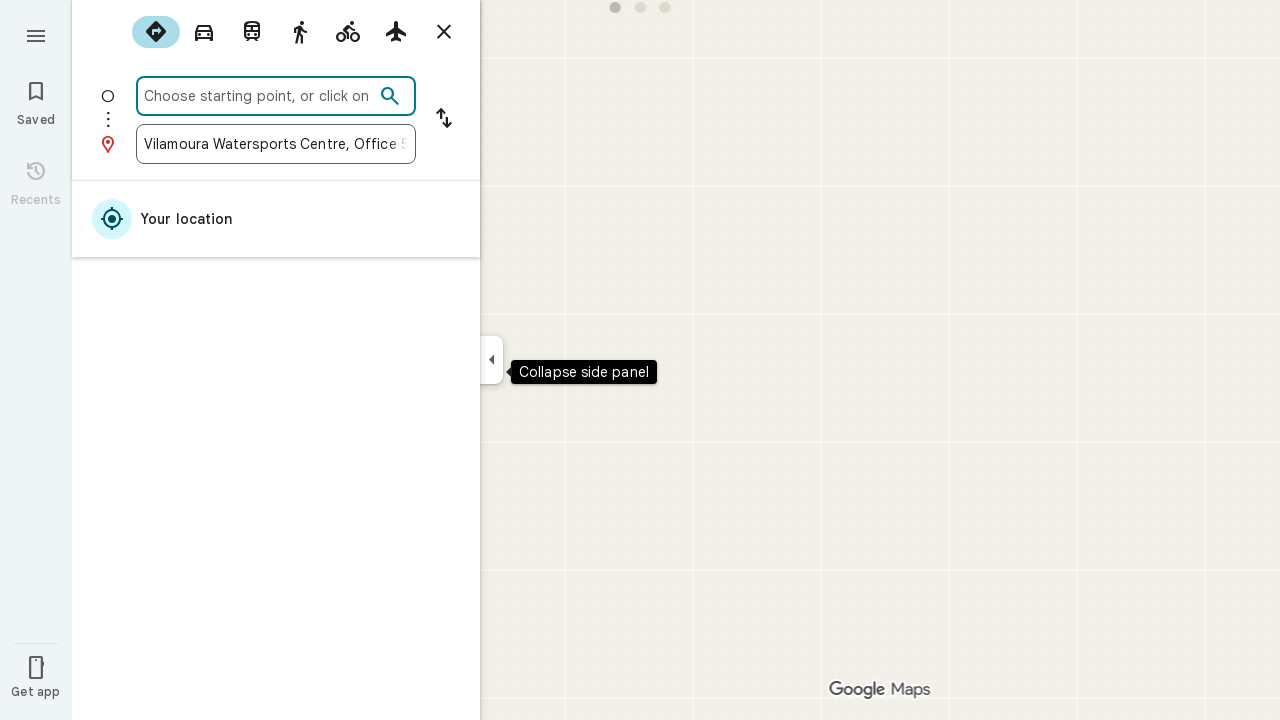

--- FILE ---
content_type: text/css; charset=UTF-8
request_url: https://www.google.pt/maps/_/ss/k=maps.m.-gU-8QwgQRU.L.W.O/m=sc2,per,mo,lp,ep,ti,stx,ds,dwi,enr,pwd,dw,pdm,log,std,b/am=yAEAIEIABA/d=1/rs=ACT90oEpioGv_AU-IHPkEegl5Zj-qhkBMA?cb=M
body_size: 34212
content:
:root{--t4e3d42d0a1a9e6ca:initial;--td1001393b8945945:initial;--te03d8b6ec525f4b4:initial;--td2e4807cf9d242fe:initial;--t8c8a085cbf3648e0:initial;--t0a540ae3945f2d07:initial;--t66846006bf68c475:initial;--t622c19e8720f65de:initial;--t29584690f8dcb93a:initial;--t2a70666c74ec8d23:initial;--tcc644d3307983d6f:initial;--t6b235b10f5441e2d:initial;--t7a2f2236f53dd54a:initial;--t524e980fd5a66932:initial;--tb509833b3596d641:initial;--t0ef0926f27183a78:initial;--t9c92cbe8e92b79f4:initial;--ta07625c1122320df:initial;--ta2dfb4f47e5932f8:initial;--t8645f1bbfdc95dc0:initial;--t344a5c79f987dc73:initial;--tadd8d54aafe1b344:initial;--ta37b7cf1c497b2de:initial;--tfd29a9b34dcb458b:initial;--tb81c324d0370f7c6:initial;--t3b9f79904082dd00:initial;--t28426e2f5105e2b7:initial;--t908fc5484ed1452d:initial;--t84759c146a624695:initial;--t8367495db485c986:initial;--t5bfded1f61a6f516:initial;--td4bf447d66e7cd1d:initial;--tdf8c25468ef22140:initial;--t0e411425009a5c7e:initial;--t270c498122f5f3cd:initial;--tfa23e99dd7e643db:initial;--t2942d6aa7b83263f:initial;--t30ed7c1450be5af4:initial;--tbf5eb2ddc9a4fa65:initial;--tbaeb7e465259e75e:initial;--tce71f9556eb3b332:initial;--t3c7d8bbf1a8f2de4:initial;--t72293e98cdbf820b:initial;--t5c15aef36210bfe4:initial;--t344dfe0a85df5945:initial;--t0e0ee499b6b703da:initial;--t58e7d324a9d53283:initial;--t6ed8b1e93395a38d:initial;--tbf78ca7905ed4365:initial;--tf5ca1f85df12555b:initial;--t7e308d9d65efea7b:initial;--t2477c147f43096ae:initial;--t5cd2aeae6e5bd293:initial;--t7cbb7697b854692b:initial;--tef6d873f82956433:initial;--tebfbbb84f6b5e5b9:initial;--t6f2ea937da3762cd:initial;--td7c9881a4de36976:initial;--t7ab10821a9a38e07:initial;--tc93164b705392ee5:initial;--tebe6837248261a41:initial;--t3cdbe5bd7a07bede:initial;--t33ec501ef7aa1732:initial;--ta2a4ee4913f8a956:initial;--tab8534ef038aa0fa:initial;--t329638ef3d6ac919:initial;--t0a57a7ae4a33205c:initial;--tf7b40ad5c33244a6:initial;--t4d7e5b15f70139ef:initial;--t5d3b44cda28eaae1:initial;--t2c09520dc82dd8ed:initial;--tf78a03b52584613a:initial;--t5431ff9f1b333bcb:initial;--t22f58786b305bb6f:initial;--t2c6b3f4a99d7dd0b:initial;--t7839770d085b0b4d:initial;--t20e68aae27bed1ec:initial;--t888e1f62a94fdfae:initial;--t03d5eac9e8805344:initial;--tf38af22da2d552cb:initial;--tbfa623749bc8ac63:initial;--t806705902cda9388:initial;--t3ff8f9c93a56e733:initial;--t6157b9e200214dc9:initial;--t3a6553fda362956d:initial;--t15dcf3f93013a7ba:initial;--t94b72732466dbe30:initial;--tbb6c6b1b67f1ea5b:initial;--t7d3d717014590bb4:initial;--tdb59c0d44b2c69d6:initial;--t29a1ef30e579e6cb:initial;--te6f6cc1890fc4750:initial;--t832b84df26af6b12:initial;--t1c2557ed89674134:initial;--t33fcf8ae37f90872:initial;--t1dcccc4783e03e58:initial;--t916e4a7c47841e29:initial;--t8caff653df19629d:initial;--tc9e053af0343ea61:initial;--tb1ade73813c5e5ab:initial;--t0ec7a441bb5a34a6:initial;--t895159822cfc2ce5:initial;--tedd4db81d8bfcdb5:initial;--t2705489ebda31200:initial;--t382c2497976842f2:initial;--t1fe22d166875c35c:initial;--td02fc481451ef23c:initial;--t881cbebb7adf5db0:initial;--tfb0dc11cd41c7f49:initial;--t2daff0a373a361c3:initial;--tbf59280e7a6fcdf8:initial;--tbd69399f0f8015a1:initial;--ta5d6273186b55186:initial;--t25f96c26aad1c4f5:initial;--t108960aded2e62ae:initial;--t98921a3982848eb6:initial;--t8d27b349c95af44f:initial;--t2479ef2801297ce3:initial;--tf218f0cc8e564d7f:initial;--t50a1bf18f0c0392e:initial;--t4c3944ad81a8306d:initial;--te31660884ed46aab:initial;--t32958dd10f7d51af:initial;--t6accc05ac5bb1eff:initial;--t39332736badf4674:initial;--t680aad4497de86ae:initial;--t09d6b33fb13e8489:initial;--t74eb8d880ffc4bda:initial;--t9538fb1696e0a87a:initial;--tf23240eac0acfe84:initial;--t85c4f3a1ab62d94b:initial;--t51c8a96db826900c:initial;--t64f93b81c040e696:initial;--t5493784bc9f378c6:initial;--tde5d76ec8087e7e2:initial;--t8381ad5c2791d681:initial;--t12e0ff1aa954deeb:initial;--t3c7ee2a099a3da6c:initial;--td1ec171a5620a099:initial;--taf2e1ae79348bf2d:initial;--td3ee4c6eb1412b23:initial;--tf7190799071fff3f:initial;--t0beb9a03e2919455:initial;--td08f1f6dec0ac9b1:initial;--tbc971ffe578c918f:initial;--tde4b64446584d028:initial;--tf9dddf7f9e256c99:initial;--t1e3a072f8335ea15:initial;--te90d0950735a8177:initial;--t7cb1742d240eaa32:initial;--tea441ddbe31f0a67:initial;--t8246a2c15373589e:initial;--t6b7fda0e753911b3:initial;--tb9aa52784c619862:initial;--tb10dc9bc98c4440d:initial;--tec22d4c0c9e34788:initial;--te9868d04f1ba663a:initial;--te2f460535a256ffb:initial;--t29ee2da8c1217fb0:initial;--t2ffbb8c3b9cb6cb4:initial;--t468f653057de2dd9:initial;--tfb93870d7246d03c:initial;--t45989b3bcb22f6dd:initial;--t70990749324aca36:initial;--t6d2d91747ffc3f98:initial;--tf7e68e6518cfb3cc:initial;--te229be082e76b81b:initial;--t80e95d977575c16d:initial;--td7c27d8d43c16adb:initial;--t911c2f2ec5ab6c20:initial;--tc73672f34cfb180b:initial;--t7cd2876824e097f2:initial;--t4fe77dafd31bfb98:initial;--t7d1d42f5691a8438:initial;--t166dc8aff19b05cb:initial;--t1af7f8e47944be24:initial;--t82e9122c96d66a2a:initial;--t7a02f642ed355e6e:initial;--t53591bcb459ac6e9:initial;--t6577d7e18cd5bac8:initial;--tf226f3b63d749ba6:initial;--td2d005592644aac8:initial;--t30866cc32fb8f0d4:initial;--t5b35d265ba7ac78d:initial;--t931ee5ce260d19db:initial;--tc27c69e8e46c24f5:initial;--tb2e91b152a81751d:initial;--tef2dc00b8eacd690:initial;--t8ea1fa7fe56354ca:initial;--t94c50809ac36a350:initial;--t13c17fdd6d8a204d:initial;--te999551fb577f524:initial;--tc9342584118b414f:initial;--taa4be36ff7059379:initial;--te19953ebfa2de95c:initial;--te604cf7481f2624c:initial;--tf823bcfc551a96f8:initial;--t5a016e9598bab160:initial;--tbdea95f4163b6088:initial;--tca65991886314e6d:initial;--td5b9bf5019ef3617:initial;--t6c50fcfef830dda7:initial;--t2b2c2cc3fcd67f17:initial;--t34674b112dad6cd5:initial;--tcb58cd0a504642de:initial;--t11336075c072d328:initial;--t81d73f3e2698edd8:initial;--t9b543197ec3917e2:initial;--tc7e4ba9ee853bd99:initial;--t078ee833758ebce6:initial;--t6fd6e48dae1ae2e2:initial;--t9347c1ebf94d8478:initial;--t23818a9024c565e2:initial;--t80a4b4f3e6b468ad:initial;--t76852ee77be24891:initial;--td631f0d3538c6f97:initial;--tc3fb034f8f2e92a2:initial;--te19a65a4756532a5:initial;--t40d1263a5dc0889f:initial;--td72dfbc38f12f498:initial;--ta5e06f0a3067baf1:initial;--tbd9462f131dcad83:initial;--t904406aa11d5ebf4:initial;--te834e28df623be34:initial;--t73b7020e81229b0a:initial;--t6164bcb4f003f424:initial;--t0958a77938946e20:initial;--te42e91b8f2702402:initial;--t82d4faf5b8de0d38:initial;--t2dcce6feebcd219f:initial;--t0c47b322a3909892:initial;--t5ea3ccb33b0ee9c7:initial;--tb4cdd2c94a4c9a33:initial;--t717d8b6eefbfa496:initial;--tc6ee8d8a2d446b92:initial;--t8ec3c193aa3b7831:initial;--tcd55c1964be9fe0d:initial;--ta5a393794e2fa954:initial;--t49292eb1708b1f59:initial;--t8f1974bad8d4fc1f:initial;--t7a4ab0db3fc8475f:initial;--t470baf93bb372c85:initial;--t6bbc2e3f295d4d68:initial;--t77c709c5fff4170a:initial;--t6f1a0e4484ff70e2:initial;--t71aabfa274e23783:initial;--t74616a278b5afe91:initial;--t8583f71512bf0910:initial;--tadac3bcc408f4c35:initial;--t60c6ecba48313128:initial;--t8dca291271aac8f7:initial;--ted93aa1a9bd66491:initial;--t6def6ae5608c97fc:initial;--t39bd715aad1b7b31:initial;--t8e80fd2021b6ae59:initial;--tf3d4da13ad0ad197:initial;--t78a3a8759959b01e:initial;--t454e395cbd7ea4f5:initial;--t82076a04482f6e88:initial;--t705040f1a4491b34:initial;--t3b1a8edba0a7fa29:initial;--tb9bf71293c713114:initial;--t09dc9f6d9d326b58:initial;--t6aee1f0766d1fd0d:initial;--tefa903b07f53b504:initial;--t31c4f1e53de20e9a:initial;--tcdb3959e5fadcdd2:initial;--tb664e82212c3bccc:initial;--t9a31f328106ed9e5:initial;--tc9e7b6773556299a:initial;--te96a9b9871ecb3b2:initial;--tf2b1f40e119f987f:initial;--tb02d87dcc67c305b:initial;--t545ccfe829576a10:initial;--tea2ea0b0208857b3:initial;--t8591073155165637:initial;--t37377c547bc57f75:initial;--t49ea1ae10ca23d7c:initial;--tfd02fa298ac3c2e9:initial;--t2bb4bb353ccdc9bc:initial;--tbc04aae6b019e2c4:initial;--t4cd7f3fb0edb1a5c:initial;--tfaf017024cef75b5:initial;--taa4eeb8bd16fab9f:initial;--t87d5217b9e23b994:initial;--t14f872f9e689f321:initial;--t99854c0b295cdcd0:initial;--tb4c61d8aedd58ae9:initial;--t57e0d1eb4d891ada:initial;--t48fce8ea4c21ee44:initial;--t944bfe6984dd6904:initial;--t5b340f0a892d598a:initial;--t60175fe010ccaf60:initial;--t2110097e9f647d54:initial;--tf60993bb7acf358f:initial;--t2d4c1c7181ada0c2:initial;--t28a8f6582456439d:initial;--ta64e77119895d0a5:initial;--t2c153771025592fb:initial;--tf68e49e68b7efcd1:initial;--t150db0579d037d35:initial;--t8afadb93a7160c91:initial;--t4836223a77e12d09:initial;--tf14af4f428eb900c:initial;--tdc392c0f954451bb:initial;--te298918552000ed2:initial;--tba95d9ffeddf4d24:initial;--td59483778c9968d8:initial;--t514a109504e0a58d:initial;--t607887aab828b431:initial;--t772840d9a3e31c3a:initial;--t990ddb3866890a79:initial;--tfb2050fb48dff7d9:initial;--t41b995405d7a6a52:initial;--t439f0062d041481a:initial;--tc5b04342ebbc8313:initial;--t191274c1fdbddaa9:initial;--t695bf178369c1b34:initial;--t24e983d5a2effaf3:initial;--t2f4c4b4988420773:initial;--te7e2290a567b22c3:initial;--t34f0dce4bcac971e:initial;--t6124fe694ff1be5a:initial;--t5d153b3c14c81857:initial;--t8e3f1cbcd575ae29:initial;--t02320a9adba8a46d:initial;--taa8fd9ca5a0e5aff:initial;--t15119ab90dead445:initial;--td2e68be7dec6d104:initial;--te4a49aa32a6b93f3:initial;--t6d8e79ae61c770b4:initial;--t7374348028e7db7c:initial;--tead3438429c997ac:initial;--t26443d05e983030c:initial;--t7c9ca432ec95f45c:initial;--t398507fba7e3389a:initial;--tde9101ce16335768:initial;--td66c30799fcd019f:initial;--tb8a758dee5f70464:initial;--t03f846cb65ee139f:initial;--t00acce3e8155018e:initial;--t5e3e1a7b68d9f779:initial;--t16358e7e6477feee:initial;--t59ed5e2c247238f1:initial;--tf16adc1c0e3ee1ab:initial;--tfe75c48d1cd7663f:initial;--t4f8ecc2c88a79a00:initial;--t9d0ed8867dcedc3b:initial;--t16f7c3ea11c4fb3b:initial;--ta35398ab466ac4f6:initial;--tf0e598d38f73e0b3:initial;--ta03cbc43ae93f982:initial;--ta8ffba4c3264473e:initial;--ta3a92d9912918d75:initial;--tb62c50d6d8f610fb:initial;--t825160bd354dee0a:initial}:root{--t74616a278b5afe91:#1b1b1b;--t8583f71512bf0910:#1e1f20;--tadac3bcc408f4c35:#131314;--t60c6ecba48313128:#282a2c;--t8dca291271aac8f7:#333537;--ted93aa1a9bd66491:#37393b;--t6def6ae5608c97fc:#3c4851;--t39bd715aad1b7b31:#d3dbe5;--t8e80fd2021b6ae59:#d7e4ef;--tf3d4da13ad0ad197:#dde3ea;--t78a3a8759959b01e:#e9eef6;--t454e395cbd7ea4f5:#f0f4f9;--t82076a04482f6e88:#f8fafd;--t705040f1a4491b34:#041e49;--t3b1a8edba0a7fa29:#062e6f;--tb9bf71293c713114:#0842a0;--t09dc9f6d9d326b58:#0b57d0;--t6aee1f0766d1fd0d:#0c67ee;--tefa903b07f53b504:#1b6ef3;--t31c4f1e53de20e9a:#4c8df6;--tcdb3959e5fadcdd2:#7cacf8;--tb664e82212c3bccc:#a8c7fa;--t9a31f328106ed9e5:#d3e3fd;--tc9e7b6773556299a:#ecf3fe;--te96a9b9871ecb3b2:#fafbff;--tf2b1f40e119f987f:#001d35;--tb02d87dcc67c305b:#035;--t545ccfe829576a10:#214042;--tea2ea0b0208857b3:#004a77;--t8591073155165637:#00639b;--t37377c547bc57f75:#047db7;--t49ea1ae10ca23d7c:#3998d3;--tfd02fa298ac3c2e9:#5ab3f0;--t2bb4bb353ccdc9bc:#7fcfff;--tbc04aae6b019e2c4:#b9e2ff;--t4cd7f3fb0edb1a5c:#c2e7ff;--tfaf017024cef75b5:#dff3ff;--taa4eeb8bd16fab9f:#f7fcff;--t87d5217b9e23b994:#a5dbff;--t99854c0b295cdcd0:#fef2e2;--t2d4c1c7181ada0c2:#d3e3fd;--t2c153771025592fb:#c54105;--t150db0579d037d35:#fff0ef;--t7374348028e7db7c:#d01884;--tf16adc1c0e3ee1ab:#d7e4ef;--t14f872f9e689f321:#9f6108;--tb4c61d8aedd58ae9:#ffdf99;--t57e0d1eb4d891ada:#ffbb29;--t48fce8ea4c21ee44:#5e5e5e;--t944bfe6984dd6904:var(--tb664e82212c3bccc);--t5b340f0a892d598a:#292a2d;--t60175fe010ccaf60:#e3e3e3;--t2110097e9f647d54:var(--t09dc9f6d9d326b58);--tf60993bb7acf358f:var(--t454e395cbd7ea4f5);--t28a8f6582456439d:var(--tb664e82212c3bccc);--ta64e77119895d0a5:#303030;--tf68e49e68b7efcd1:#d32f28;--t8afadb93a7160c91:#ffdad8;--t4836223a77e12d09:#f2f2f2;--tf14af4f428eb900c:var(--tf3d4da13ad0ad197);--tdc392c0f954451bb:#421f00;--te298918552000ed2:#1f1f1f;--tba95d9ffeddf4d24:#ababab;--td59483778c9968d8:#8f8f8f;--t514a109504e0a58d:#fff;--t607887aab828b431:#1f1f1f;--t772840d9a3e31c3a:#fff;--t990ddb3866890a79:#fff;--tfb2050fb48dff7d9:#1f1f1f;--t41b995405d7a6a52:#1f1f1f;--t439f0062d041481a:#5e5e5e;--tc5b04342ebbc8313:#fff;--t191274c1fdbddaa9:#1f1f1f;--t695bf178369c1b34:#fff;--t24e983d5a2effaf3:var(--t09dc9f6d9d326b58);--t2f4c4b4988420773:var(--t705040f1a4491b34);--te7e2290a567b22c3:#1f1f1f;--t34f0dce4bcac971e:#1f1f1f;--t6124fe694ff1be5a:#5e5e5e;--t8e3f1cbcd575ae29:#e3e3e3;--t02320a9adba8a46d:#e3e3e3;--taa8fd9ca5a0e5aff:#c7c7c7;--t15119ab90dead445:#2b7f3f;--td2e68be7dec6d104:#c4eed0;--te4a49aa32a6b93f3:var(--t09dc9f6d9d326b58);--t6d8e79ae61c770b4:var(--tefa903b07f53b504);--tead3438429c997ac:var(--t8591073155165637);--t26443d05e983030c:var(--t09dc9f6d9d326b58);--t7c9ca432ec95f45c:#b3261e;--t398507fba7e3389a:#945700;--tde9101ce16335768:#146c2e;--td66c30799fcd019f:var(--tc9e7b6773556299a);--tb8a758dee5f70464:var(--t9a31f328106ed9e5);--t03f846cb65ee139f:var(--t9a31f328106ed9e5);--t00acce3e8155018e:#ffbb29;--t5e3e1a7b68d9f779:#fff;--t16358e7e6477feee:#fff;--t59ed5e2c247238f1:var(--t454e395cbd7ea4f5);--tfe75c48d1cd7663f:var(--t78a3a8759959b01e);--t4f8ecc2c88a79a00:var(--tf3d4da13ad0ad197);--t9d0ed8867dcedc3b:var(--t82076a04482f6e88);--t16f7c3ea11c4fb3b:#fff;--ta35398ab466ac4f6:var(--t8e80fd2021b6ae59);--tf0e598d38f73e0b3:#fff;--ta03cbc43ae93f982:#fff;--ta8ffba4c3264473e:#fff;--ta3a92d9912918d75:#fff;--tb62c50d6d8f610fb:#fff;--t825160bd354dee0a:var(--te96a9b9871ecb3b2);--t5d153b3c14c81857:var(--te7e2290a567b22c3);--t0a540ae3945f2d07:var(--t60175fe010ccaf60);--t66846006bf68c475:var(--td59483778c9968d8);--t622c19e8720f65de:var(--tf0e598d38f73e0b3);--t29584690f8dcb93a:var(--te7e2290a567b22c3);--t2a70666c74ec8d23:var(--te7e2290a567b22c3);--tcc644d3307983d6f:var(--ta03cbc43ae93f982);--t6b235b10f5441e2d:var(--t695bf178369c1b34);--t7a2f2236f53dd54a:var(--t695bf178369c1b34);--t524e980fd5a66932:var(--t6d8e79ae61c770b4);--tb509833b3596d641:var(--t02320a9adba8a46d);--t0ef0926f27183a78:var(--t5e3e1a7b68d9f779);--t9c92cbe8e92b79f4:var(--te7e2290a567b22c3);--ta07625c1122320df:var(--te7e2290a567b22c3);--ta2dfb4f47e5932f8:var(--taa8fd9ca5a0e5aff);--t8645f1bbfdc95dc0:var(--taa8fd9ca5a0e5aff);--t344a5c79f987dc73:var(--t03f846cb65ee139f);--tadd8d54aafe1b344:var(--t2f4c4b4988420773);--ta37b7cf1c497b2de:var(--t2f4c4b4988420773);--tfd29a9b34dcb458b:var(--td66c30799fcd019f);--tb81c324d0370f7c6:var(--t24e983d5a2effaf3);--t3b9f79904082dd00:var(--t24e983d5a2effaf3);--t28426e2f5105e2b7:var(--te7e2290a567b22c3);--t908fc5484ed1452d:var(--te7e2290a567b22c3);--t84759c146a624695:var(--te4a49aa32a6b93f3);--t8367495db485c986:var(--te4a49aa32a6b93f3);--t5bfded1f61a6f516:var(--te4a49aa32a6b93f3);--td4bf447d66e7cd1d:var(--te4a49aa32a6b93f3);--tdf8c25468ef22140:var(--te7e2290a567b22c3);--t0e411425009a5c7e:var(--te7e2290a567b22c3);--t270c498122f5f3cd:var(--td66c30799fcd019f);--tfa23e99dd7e643db:var(--t24e983d5a2effaf3);--t2942d6aa7b83263f:var(--t24e983d5a2effaf3);--t30ed7c1450be5af4:var(--t4836223a77e12d09);--tbf5eb2ddc9a4fa65:var(--t41b995405d7a6a52);--tbaeb7e465259e75e:var(--t41b995405d7a6a52);--tce71f9556eb3b332:var(--te4a49aa32a6b93f3);--t3c7d8bbf1a8f2de4:var(--te4a49aa32a6b93f3);--t72293e98cdbf820b:var(--te7e2290a567b22c3);--t5c15aef36210bfe4:var(--te7e2290a567b22c3);--t7d3d717014590bb4:0px;--t94b72732466dbe30:var(--t59ed5e2c247238f1);--tbb6c6b1b67f1ea5b:transparent;--t916e4a7c47841e29:var(--t16358e7e6477feee);--t8caff653df19629d:var(--te7e2290a567b22c3);--tc9e053af0343ea61:0px;--tb1ade73813c5e5ab:24px;--t0ec7a441bb5a34a6:28px;--tf23240eac0acfe84:1px;--t4c3944ad81a8306d:var(--td59483778c9968d8);--te31660884ed46aab:var(--t60175fe010ccaf60);--t32958dd10f7d51af:var(--t02320a9adba8a46d);--t6accc05ac5bb1eff:var(--t03f846cb65ee139f);--t39332736badf4674:var(--t2f4c4b4988420773);--t680aad4497de86ae:var(--t2f4c4b4988420773);--t09d6b33fb13e8489:var(--t5e3e1a7b68d9f779);--t74eb8d880ffc4bda:var(--te7e2290a567b22c3);--t9538fb1696e0a87a:var(--taa8fd9ca5a0e5aff);--t85c4f3a1ab62d94b:var(--t6124fe694ff1be5a);--tfb93870d7246d03c:var(--t03f846cb65ee139f);--t45989b3bcb22f6dd:var(--t59ed5e2c247238f1);--t70990749324aca36:var(--te4a49aa32a6b93f3);--t6d2d91747ffc3f98:var(--t6124fe694ff1be5a);--tf7e68e6518cfb3cc:var(--te4a49aa32a6b93f3);--te229be082e76b81b:var(--t6124fe694ff1be5a);--t80e95d977575c16d:var(--te4a49aa32a6b93f3);--td7c27d8d43c16adb:var(--t6124fe694ff1be5a);--td2d005592644aac8:var(--t16358e7e6477feee);--t30866cc32fb8f0d4:var(--t16358e7e6477feee);--t5b35d265ba7ac78d:var(--te7e2290a567b22c3);--t931ee5ce260d19db:var(--t6124fe694ff1be5a);--tc27c69e8e46c24f5:var(--t41b995405d7a6a52);--tb2e91b152a81751d:var(--t4836223a77e12d09);--tef2dc00b8eacd690:var(--t41b995405d7a6a52);--t8ea1fa7fe56354ca:var(--t439f0062d041481a);--t6fd6e48dae1ae2e2:var(--t5e3e1a7b68d9f779);--t9347c1ebf94d8478:var(--t6124fe694ff1be5a);--t23818a9024c565e2:var(--t8e3f1cbcd575ae29);--t80a4b4f3e6b468ad:var(--t8e3f1cbcd575ae29);--t76852ee77be24891:var(--te4a49aa32a6b93f3);--td631f0d3538c6f97:var(--te4a49aa32a6b93f3);--tc3fb034f8f2e92a2:var(--ta03cbc43ae93f982);--te19a65a4756532a5:var(--t2f4c4b4988420773);--t40d1263a5dc0889f:var(--t03f846cb65ee139f);--td72dfbc38f12f498:var(--t5e3e1a7b68d9f779)}:root{--t74616a278b5afe91:#161d1e;--t8583f71512bf0910:#1a2122;--tadac3bcc408f4c35:#202a2c;--t60c6ecba48313128:#252b2c;--t8dca291271aac8f7:#303637;--ted93aa1a9bd66491:#343a3b;--t6def6ae5608c97fc:#424849;--t39bd715aad1b7b31:#d5dbdc;--t8e80fd2021b6ae59:#dee3e4;--tf3d4da13ad0ad197:#e3e9ea;--t78a3a8759959b01e:#e9eff0;--t454e395cbd7ea4f5:#eff5f6;--t82076a04482f6e88:#f4fbfc;--t705040f1a4491b34:#002025;--t3b1a8edba0a7fa29:#00363e;--tb9bf71293c713114:#004e59;--t09dc9f6d9d326b58:#006876;--t6aee1f0766d1fd0d:#007b8b;--tefa903b07f53b504:#028394;--t31c4f1e53de20e9a:#389eaf;--tcdb3959e5fadcdd2:#58b9ca;--tb664e82212c3bccc:#75d4e6;--t9a31f328106ed9e5:#9fefff;--tc9e7b6773556299a:#d2f7ff;--te96a9b9871ecb3b2:#f7fdff;--tf2b1f40e119f987f:#002025;--tb02d87dcc67c305b:#00363e;--t545ccfe829576a10:#00424b;--tea2ea0b0208857b3:#014f5a;--t8591073155165637:#266772;--t37377c547bc57f75:#42808b;--t49ea1ae10ca23d7c:#5e9aa6;--tfd02fa298ac3c2e9:#7fb3be;--t2bb4bb353ccdc9bc:#9bd0db;--tbc04aae6b019e2c4:#b5e5ef;--t4cd7f3fb0edb1a5c:#c0eaf4;--tfaf017024cef75b5:#d3f7ff;--taa4eeb8bd16fab9f:#f7fdff;--t87d5217b9e23b994:#a9dde9}:root{--t2110097e9f647d54:#0b57d0;--tf60993bb7acf358f:#f0f4f9;--t28a8f6582456439d:var(--tcdb3959e5fadcdd2);--t514a109504e0a58d:#fff;--t24e983d5a2effaf3:var(--tea2ea0b0208857b3);--t34f0dce4bcac971e:var(--tea2ea0b0208857b3);--te4a49aa32a6b93f3:var(--t6aee1f0766d1fd0d);--t6d8e79ae61c770b4:var(--t6aee1f0766d1fd0d);--td66c30799fcd019f:var(--tfaf017024cef75b5);--tb8a758dee5f70464:var(--t4cd7f3fb0edb1a5c);--t03f846cb65ee139f:var(--t87d5217b9e23b994);--tf16adc1c0e3ee1ab:#d5e6ea}:root{--t6accc05ac5bb1eff:var(--ta35398ab466ac4f6);--t39332736badf4674:var(--te7e2290a567b22c3);--t680aad4497de86ae:var(--te7e2290a567b22c3);--t09d6b33fb13e8489:var(--t4836223a77e12d09);--t9538fb1696e0a87a:transparent;--tf23240eac0acfe84:0px}:root{--tfb93870d7246d03c:var(--tb8a758dee5f70464);--t70990749324aca36:var(--te7e2290a567b22c3);--tf7e68e6518cfb3cc:var(--t24e983d5a2effaf3);--t80e95d977575c16d:var(--te7e2290a567b22c3)}:root{--te19a65a4756532a5:var(--te7e2290a567b22c3);--t40d1263a5dc0889f:var(--ta35398ab466ac4f6)}@supports (background-color:rgb(from #1a73e8 r g b/0.5)){:root{--web-maps-color-state-layer-primary-hover:rgb(from var(--te4a49aa32a6b93f3) r g b / 0.08);--web-maps-color-state-layer-primary-pressed:rgb(from var(--te4a49aa32a6b93f3) r g b / 0.12);--web-maps-color-state-layer-primary-focus:rgb(from var(--te4a49aa32a6b93f3) r g b / 0.12);--web-maps-color-state-layer-primary-hover-and-focus:rgb(from var(--te4a49aa32a6b93f3) r g b / 0.16);--web-maps-color-state-layer-on-constant-dark-hover:rgba(255,255,255,0.078);--web-maps-color-state-layer-on-constant-dark-focus:rgba(255,255,255,0.122);--web-maps-color-state-layer-on-constant-dark-pressed:rgba(255,255,255,0.122);--web-maps-color-state-layer-on-constant-dark-hover-and-focus:rgba(255,255,255,0.161);--web-maps-color-state-layer-on-primary-container-hover:rgb(from var(--t695bf178369c1b34) r g b / 0.08);--web-maps-color-state-layer-on-primary-container-pressed:rgb(from var(--t695bf178369c1b34) r g b / 0.12);--web-maps-color-state-layer-on-primary-container-focus:rgb(from var(--t695bf178369c1b34) r g b / 0.12);--web-maps-color-state-layer-on-primary-container-hover-and-focus:rgb(from var(--t695bf178369c1b34) r g b / 0.16);--web-maps-color-state-layer-on-neutral-container-hover:rgb(from var(--t41b995405d7a6a52) r g b / 0.08);--web-maps-color-state-layer-on-neutral-container-pressed:rgb(from var(--t41b995405d7a6a52) r g b / 0.12);--web-maps-color-state-layer-on-neutral-container-focus:rgb(from var(--t41b995405d7a6a52) r g b / 0.12);--web-maps-color-state-layer-on-neutral-container-hover-and-focus:rgb(from var(--t41b995405d7a6a52) r g b / 0.16);--web-maps-color-state-layer-on-secondary-container-hover:rgb(from var(--t24e983d5a2effaf3) r g b / 0.08);--web-maps-color-state-layer-on-secondary-container-pressed:rgb(from var(--t24e983d5a2effaf3) r g b / 0.12);--web-maps-color-state-layer-on-secondary-container-focus:rgb(from var(--t24e983d5a2effaf3) r g b / 0.12);--web-maps-color-state-layer-on-secondary-container-hover-and-focus:rgb(from var(--t24e983d5a2effaf3) r g b / 0.16);--web-maps-color-state-layer-on-surface-hover:rgb(from var(--te7e2290a567b22c3) r g b / 0.08);--web-maps-color-state-layer-on-surface-pressed:rgb(from var(--te7e2290a567b22c3) r g b / 0.12);--web-maps-color-state-layer-on-surface-focus:rgb(from var(--te7e2290a567b22c3) r g b / 0.12);--web-maps-color-state-layer-on-surface-hover-and-focus:rgb(from var(--te7e2290a567b22c3) r g b / 0.16)}}@supports not (background-color:rgb(from #1a73e8 r g b/0.5)){:root{--web-maps-color-state-layer-on-primary-container-hover:rgba(255,255,255,0.08);--web-maps-color-state-layer-on-primary-container-pressed:rgba(255,255,255,0.12);--web-maps-color-state-layer-on-primary-container-focus:rgba(255,255,255,0.12);--web-maps-color-state-layer-on-primary-container-hover-and-focus:rgba(255,255,255,0.16);--web-maps-color-state-layer-on-secondary-container-hover:rgba(26,115,232,0.08);--web-maps-color-state-layer-on-secondary-container-pressed:rgba(26,115,232,0.12);--web-maps-color-state-layer-on-secondary-container-focus:rgba(26,115,232,0.12);--web-maps-color-state-layer-on-secondary-container-hover-and-focus:rgba(26,115,232,0.16);--web-maps-color-state-layer-on-surface-hover:rgba(31,31,31,0.08);--web-maps-color-state-layer-on-surface-pressed:rgba(31,31,31,0.12);--web-maps-color-state-layer-on-surface-focus:rgba(31,31,31,0.12);--web-maps-color-state-layer-on-surface-hover-and-focus:rgba(31,31,31,0.16)}}.HrROHe,.PpaGLb{font-size:13px;font-weight:500;text-transform:uppercase}.PpaGLb{color:var(--te4a49aa32a6b93f3)}.HrROHe,.PpaGLb,.XbJon,.ZqLNQd{cursor:pointer}.HrROHe:disabled,.PpaGLb:disabled,.XbJon:disabled,.ZqLNQd:disabled{cursor:default}.ZqLNQd{text-align:left}.ZqLNQd:hover{text-decoration:underline}.ZqLNQd:hover:disabled{text-decoration:none}.kyuRq,.kyuRq.fontBodyLarge{color:var(--te4a49aa32a6b93f3);cursor:pointer;text-align:left}.kyuRq:disabled,.kyuRq.fontBodyLarge:disabled{cursor:default}.kyuRq:hover,.kyuRq.fontBodyLarge:hover{text-decoration:underline}.kyuRq:hover:disabled,.kyuRq.fontBodyLarge:hover:disabled{text-decoration:none}.W3ArWe{background-color:var(--t6d8e79ae61c770b4);border-radius:2px;color:var(--t695bf178369c1b34);cursor:pointer;font-size:14px;font-weight:500;line-height:20px;margin-top:12px;padding:8px 16px;text-transform:uppercase}@media screen and (forced-colors:active){.W3ArWe{border:1px solid transparent}}.W3ArWe:hover{box-shadow:0 2px 2px 0 rgba(0,0,0,.14),0 3px 1px -2px rgba(0,0,0,.12),0 1px 5px 0 rgba(0,0,0,.2);-webkit-transition:box-shadow .1s ease-in-out;transition:box-shadow .1s ease-in-out}.XbJon{color:var(--te4a49aa32a6b93f3);border-radius:6px;border:1px solid transparent;overflow:hidden;padding:7px 9px;position:relative;margin:6px 0}.XbJon.HS8nfd{padding:3px 9px}.XbJon:hover .OyjIsf{background-color:var(--web-maps-color-state-layer-on-secondary-container-hover)}body:not(.LoJzbe) .XbJon:focus .OyjIsf{background-color:var(--web-maps-color-state-layer-on-secondary-container-focus)}body:not(.LoJzbe) .XbJon:hover:focus .OyjIsf{background-color:var(--web-maps-color-state-layer-on-secondary-container-hover-and-focus)}.XbJon:active .OyjIsf{background-color:var(--web-maps-color-state-layer-on-secondary-container-pressed)}@media screen and (forced-colors:none){.XbJon.XbJon:focus{outline:none}}.BunUDe{display:-webkit-inline-box;display:-webkit-inline-flex;display:inline-flex;-webkit-box-align:center;-webkit-align-items:center;align-items:center;-webkit-box-pack:center;-webkit-justify-content:center;justify-content:center;border-radius:40px;box-sizing:border-box;color:var(--te4a49aa32a6b93f3);height:40px;margin:4px 0;overflow:hidden;padding-left:12px;padding-right:12px;position:relative}.F4P62e{cursor:pointer;display:inline-block;height:48px}.iVLW3d{border-radius:40px;display:-webkit-box;display:-webkit-flex;display:flex;-webkit-box-align:center;-webkit-align-items:center;align-items:center;height:40px;overflow:hidden;padding:0 16px;position:relative}.RC7sD{background-color:var(--t4836223a77e12d09);color:var(--t41b995405d7a6a52)}.F4P62e:hover .RC7sD .OyjIsf{background-color:var(--web-maps-color-state-layer-on-neutral-container-hover)}body:not(.LoJzbe) .F4P62e:focus .RC7sD .OyjIsf{background-color:var(--web-maps-color-state-layer-on-neutral-container-focus)}body:not(.LoJzbe) .F4P62e:hover:focus .RC7sD .OyjIsf{background-color:var(--web-maps-color-state-layer-on-neutral-container-hover-and-focus)}.F4P62e:active .RC7sD .OyjIsf{background-color:var(--web-maps-color-state-layer-on-neutral-container-pressed)}.fkhnQd{background-color:var(--td66c30799fcd019f);color:var(--t24e983d5a2effaf3)}.F4P62e:hover .fkhnQd .OyjIsf{background-color:var(--web-maps-color-state-layer-on-secondary-container-hover)}body:not(.LoJzbe) .F4P62e:focus .fkhnQd .OyjIsf{background-color:var(--web-maps-color-state-layer-on-secondary-container-focus)}body:not(.LoJzbe) .F4P62e:hover:focus .fkhnQd .OyjIsf{background-color:var(--web-maps-color-state-layer-on-secondary-container-hover-and-focus)}.F4P62e:active .fkhnQd .OyjIsf{background-color:var(--web-maps-color-state-layer-on-secondary-container-pressed)}.G6JA1c{color:var(--te7e2290a567b22c3)}.G6JA1c:hover,.fvQUnc .G6JA1c:focus{color:var(--te4a49aa32a6b93f3)}.fOEg2b{color:#fff}html[dir=rtl] .G47vBd{-webkit-transform:scaleX(-1);transform:scaleX(-1)}.NhBTye{font-variation-settings:"FILL" 1}.fnaiZd{color:var(--tfa23e99dd7e643db)}.wBkYDb{color:var(--t14f872f9e689f321)}.FZt9Uc{color:#ffbb29}.gnOR4e{color:var(--t60175fe010ccaf60)}.c2oMlb{color:var(--t2110097e9f647d54)}.ydCpf{color:#e35a1b}.ZDGTec{color:var(--t2c153771025592fb)}.jE2ERb{color:#4285f3}.JUDSqb{color:var(--tf68e49e68b7efcd1)}.PsOCtf{color:var(--tdc392c0f954451bb)}.bxESbc{color:var(--te298918552000ed2)}.VDEjyc{color:#fff}.juHP0c{color:#fff}.c1G10c{color:var(--td59483778c9968d8)}.uc9Kqc{color:var(--tfb2050fb48dff7d9)}.nnBhCe{color:var(--t41b995405d7a6a52)}.AWETxc{color:var(--t695bf178369c1b34)}.N23lEd{color:var(--t24e983d5a2effaf3)}.QLC12b{color:var(--t2f4c4b4988420773)}.SwaGS{color:var(--te7e2290a567b22c3)}.OazX1c{color:var(--t6124fe694ff1be5a)}.q3CStc{border-color:var(--taa8fd9ca5a0e5aff);color:var(--taa8fd9ca5a0e5aff)}.Q6EWEd{color:var(--t15119ab90dead445)}.PHazN{color:var(--te4a49aa32a6b93f3)}.iORfaf{background-color:var(--t6d8e79ae61c770b4)}.zw8yee{color:var(--tead3438429c997ac)}.KP9RVd{color:var(--t2f4c4b4988420773)}.hCdRMc{color:var(--t26443d05e983030c)}.IheHDf{color:var(--t7c9ca432ec95f45c)}.bBoBtc{color:#410e0b}.af7cUc{color:var(--t398507fba7e3389a)}.thAX0c{color:#421f00}.JTqyM{color:var(--tde9101ce16335768)}.Cdyak{color:#072711}.x87uTb{color:var(--t26443d05e983030c)}.YtqBU{background-color:var(--td66c30799fcd019f)}.elGi1d{color:var(--t00acce3e8155018e)}.B1yWAf{color:var(--t5e3e1a7b68d9f779)}.fontDisplayLarge{font-family:"Google Sans",Roboto,Arial,sans-serif;font-size:2.8125rem;font-weight:400;letter-spacing:0rem;line-height:3.25rem}.fontDisplayMedium{font-family:"Google Sans",Roboto,Arial,sans-serif;font-size:1.75rem;font-weight:400;letter-spacing:0rem;line-height:2.25rem}.lfPIob{font-family:"Google Sans",Roboto,Arial,sans-serif;font-size:1.375rem;font-weight:400;letter-spacing:0rem;line-height:1.75rem}.fontHeadlineLarge{font-family:"Google Sans",Roboto,Arial,sans-serif;font-size:1.5rem;font-weight:500;letter-spacing:0rem;line-height:1.75rem}.fontHeadlineMedium{font-family:"Google Sans",Roboto,Arial,sans-serif;font-size:1.125rem;font-weight:500;letter-spacing:0rem;line-height:1.5rem}.fontHeadlineSmall{font-family:"Google Sans",Roboto,Arial,sans-serif;font-size:1rem;font-weight:500;letter-spacing:0rem;line-height:1.25rem}.fontTitleLarge{font-family:"Google Sans",Roboto,Arial,sans-serif;font-size:1.25rem;font-weight:400;letter-spacing:0rem;line-height:1.5rem}.fontTitleMedium{font-family:"Google Sans",Roboto,Arial,sans-serif;font-size:1rem;font-weight:400;letter-spacing:0.00625rem;line-height:1.25rem}.fontTitleSmall{font-family:"Google Sans",Roboto,Arial,sans-serif;font-size:0.875rem;font-weight:500;letter-spacing:0.00625rem;line-height:1.25rem}.eZnmBf{font-family:"Google Sans",Roboto,Arial,sans-serif;font-size:0.875rem;font-weight:500;letter-spacing:0.00625rem;line-height:1.25rem;font-weight:700}.fontBodyLarge{font-family:"Google Sans",Roboto,Arial,sans-serif;font-size:1rem;font-weight:400;letter-spacing:0.00625rem;line-height:1.5rem;color:var(--te7e2290a567b22c3)}.fontBodyMedium{font-family:"Google Sans",Roboto,Arial,sans-serif;font-size:0.875rem;font-weight:400;letter-spacing:0.00625rem;line-height:1.25rem}.fontBodySmall{font-family:"Google Sans",Roboto,Arial,sans-serif;font-size:0.75rem;font-weight:400;letter-spacing:0.0125rem;line-height:1rem;color:var(--t6124fe694ff1be5a)}.slgHMd{font-family:"Google Sans",Roboto,Arial,sans-serif;font-size:0.75rem;font-weight:400;letter-spacing:0.0125rem;line-height:1rem;color:var(--t6124fe694ff1be5a);font-weight:500}.RHDjDc{font-family:"Google Sans",Roboto,Arial,sans-serif;font-size:0.875rem;font-weight:400;letter-spacing:0.00625rem;line-height:1.25rem;font-size:.73rem}.J7sVM{font-family:"Google Sans",Roboto,Arial,sans-serif;font-size:0.6875rem;font-weight:500;letter-spacing:0.0125rem;line-height:0.75rem}.fontLabelMedium{font-family:"Google Sans",Roboto,Arial,sans-serif;font-size:0.75rem;font-weight:500;letter-spacing:0.0125rem;line-height:1rem}.igUw4d{font-family:"Google Sans",Roboto,Arial,sans-serif;font-size:.75rem;font-weight:500;letter-spacing:.0125rem;line-height:1rem;color:var(--t6124fe694ff1be5a)}.NlVald{font-family:"Google Sans",Roboto,Arial,sans-serif;font-size:0.875rem;font-weight:500;letter-spacing:0.00625rem;line-height:1.25rem;text-transform:none}.dKzzJf{font-family:"Google Sans",Roboto,Arial,sans-serif;font-size:.875rem;font-weight:500;letter-spacing:.00625rem;line-height:1.25rem;text-transform:none}.Hi2drd{font-family:"Google Sans",Roboto,Arial,sans-serif;font-size:1rem;font-weight:500;letter-spacing:0rem;line-height:1.25rem;font-weight:400}.Y8qwKc{font-family:"Google Sans",Roboto,Arial,sans-serif;font-size:0.875rem;font-weight:400;letter-spacing:0.00625rem;line-height:1.25rem;font-family:"Google Sans",Roboto,Arial,sans-serif}.Tc0rEd{background:#fff;border:0;box-shadow:0 1px 2px rgba(60,64,67,0.3),0 1px 3px 1px rgba(60,64,67,0.15)}.yu5kgd{background:#fff;border:0;box-shadow:0 1px 2px rgba(60,64,67,0.3),0 2px 6px 2px rgba(60,64,67,0.15)}.hdeJwf{background:#fff;border:0;box-shadow:0 1px 3px rgba(60,64,67,0.3),0 4px 8px 3px rgba(60,64,67,0.15)}.LCTIRd{border:1px solid var(--taa8fd9ca5a0e5aff)}.eKbjU{border-top:1px solid var(--taa8fd9ca5a0e5aff)}.SPRMud{border-right:1px solid var(--taa8fd9ca5a0e5aff)}.XDi3Bc{border-bottom:1px solid var(--taa8fd9ca5a0e5aff)}.Llk9yb{border-left:1px solid var(--taa8fd9ca5a0e5aff)}.google-symbols{font-family:"Google Symbols";font-weight:normal;font-style:normal;font-size:24px;line-height:1;letter-spacing:normal;text-transform:none;display:inline-block;white-space:nowrap;word-wrap:normal;direction:ltr;font-optical-sizing:none}.uj8Yqe{-webkit-animation:container-rotate 1568ms linear infinite;animation:container-rotate 1568ms linear infinite;height:100%;width:100%}@-webkit-keyframes container-rotate{to{-webkit-transform:rotate(1turn);transform:rotate(1turn)}}@keyframes container-rotate{to{-webkit-transform:rotate(1turn);transform:rotate(1turn)}}.VjANhb{position:absolute;width:100%;height:100%;opacity:0}.VjANhb.VXJmff{border-color:#1a73e8;-webkit-animation:fill-unfill-rotate 5332ms cubic-bezier(.4,0,.2,1) infinite both,blue-fade-in-out 5332ms cubic-bezier(.4,0,.2,1) infinite both;animation:fill-unfill-rotate 5332ms cubic-bezier(.4,0,.2,1) infinite both,blue-fade-in-out 5332ms cubic-bezier(.4,0,.2,1) infinite both}.VjANhb.juFtAf{border-color:#d33b30;-webkit-animation:fill-unfill-rotate 5332ms cubic-bezier(.4,0,.2,1) infinite both,red-fade-in-out 5332ms cubic-bezier(.4,0,.2,1) infinite both;animation:fill-unfill-rotate 5332ms cubic-bezier(.4,0,.2,1) infinite both,red-fade-in-out 5332ms cubic-bezier(.4,0,.2,1) infinite both}.VjANhb.a8TBub{border-color:#f9ab00;-webkit-animation:fill-unfill-rotate 5332ms cubic-bezier(.4,0,.2,1) infinite both,yellow-fade-in-out 5332ms cubic-bezier(.4,0,.2,1) infinite both;animation:fill-unfill-rotate 5332ms cubic-bezier(.4,0,.2,1) infinite both,yellow-fade-in-out 5332ms cubic-bezier(.4,0,.2,1) infinite both}.VjANhb.E626Jd{border-color:#28994f;-webkit-animation:fill-unfill-rotate 5332ms cubic-bezier(.4,0,.2,1) infinite both,green-fade-in-out 5332ms cubic-bezier(.4,0,.2,1) infinite both;animation:fill-unfill-rotate 5332ms cubic-bezier(.4,0,.2,1) infinite both,green-fade-in-out 5332ms cubic-bezier(.4,0,.2,1) infinite both}.VjANhb.G1njrf{border-color:#fff;opacity:1;-webkit-animation:fill-unfill-rotate 5332ms cubic-bezier(.4,0,.2,1) infinite both;animation:fill-unfill-rotate 5332ms cubic-bezier(.4,0,.2,1) infinite both}@-webkit-keyframes fill-unfill-rotate{12.5%{-webkit-transform:rotate(135deg);transform:rotate(135deg)}25%{-webkit-transform:rotate(270deg);transform:rotate(270deg)}37.5%{-webkit-transform:rotate(405deg);transform:rotate(405deg)}50%{-webkit-transform:rotate(540deg);transform:rotate(540deg)}62.5%{-webkit-transform:rotate(675deg);transform:rotate(675deg)}75%{-webkit-transform:rotate(810deg);transform:rotate(810deg)}87.5%{-webkit-transform:rotate(945deg);transform:rotate(945deg)}to{-webkit-transform:rotate(3turn);transform:rotate(3turn)}}@keyframes fill-unfill-rotate{12.5%{-webkit-transform:rotate(135deg);transform:rotate(135deg)}25%{-webkit-transform:rotate(270deg);transform:rotate(270deg)}37.5%{-webkit-transform:rotate(405deg);transform:rotate(405deg)}50%{-webkit-transform:rotate(540deg);transform:rotate(540deg)}62.5%{-webkit-transform:rotate(675deg);transform:rotate(675deg)}75%{-webkit-transform:rotate(810deg);transform:rotate(810deg)}87.5%{-webkit-transform:rotate(945deg);transform:rotate(945deg)}to{-webkit-transform:rotate(3turn);transform:rotate(3turn)}}@-webkit-keyframes blue-fade-in-out{from{opacity:1}25%{opacity:1}26%{opacity:0}89%{opacity:0}90%{opacity:1}100%{opacity:1}}@keyframes blue-fade-in-out{from{opacity:1}25%{opacity:1}26%{opacity:0}89%{opacity:0}90%{opacity:1}100%{opacity:1}}@-webkit-keyframes red-fade-in-out{from{opacity:0}15%{opacity:0}25%{opacity:1}50%{opacity:1}51%{opacity:0}}@keyframes red-fade-in-out{from{opacity:0}15%{opacity:0}25%{opacity:1}50%{opacity:1}51%{opacity:0}}@-webkit-keyframes yellow-fade-in-out{from{opacity:0}40%{opacity:0}50%{opacity:1}75%{opacity:1}76%{opacity:0}}@keyframes yellow-fade-in-out{from{opacity:0}40%{opacity:0}50%{opacity:1}75%{opacity:1}76%{opacity:0}}@-webkit-keyframes green-fade-in-out{from{opacity:0}65%{opacity:0}75%{opacity:1}90%{opacity:1}100%{opacity:0}}@keyframes green-fade-in-out{from{opacity:0}65%{opacity:0}75%{opacity:1}90%{opacity:1}100%{opacity:0}}.yD92Ze{position:absolute;box-sizing:border-box;top:0;left:45%;width:10%;height:100%;overflow:hidden;border-color:inherit}.yD92Ze .q0z1yb{width:1000%;left:-450%}.wl6qec{display:inline-block;position:relative;width:50%;height:100%;overflow:hidden;border-color:inherit}.wl6qec .q0z1yb{width:200%}.q0z1yb{box-sizing:border-box;height:100%;border-width:3px;border-style:solid;border-color:inherit;border-bottom-color:transparent!important;border-radius:50%;-webkit-animation:none;animation:none}.wl6qec.xvJMLe .q0z1yb{border-right-color:transparent!important;-webkit-transform:rotate(129deg);transform:rotate(129deg)}.wl6qec.k7Bifb .q0z1yb{left:-100%;border-left-color:transparent!important;-webkit-transform:rotate(-129deg);transform:rotate(-129deg)}.wl6qec.xvJMLe .q0z1yb{-webkit-animation:left-spin 1333ms cubic-bezier(.4,0,.2,1) infinite both;animation:left-spin 1333ms cubic-bezier(.4,0,.2,1) infinite both}.wl6qec.k7Bifb .q0z1yb{-webkit-animation:right-spin 1333ms cubic-bezier(.4,0,.2,1) infinite both;animation:right-spin 1333ms cubic-bezier(.4,0,.2,1) infinite both}@-webkit-keyframes left-spin{from{-webkit-transform:rotate(130deg);transform:rotate(130deg)}50%{-webkit-transform:rotate(-5deg);transform:rotate(-5deg)}to{-webkit-transform:rotate(130deg);transform:rotate(130deg)}}@keyframes left-spin{from{-webkit-transform:rotate(130deg);transform:rotate(130deg)}50%{-webkit-transform:rotate(-5deg);transform:rotate(-5deg)}to{-webkit-transform:rotate(130deg);transform:rotate(130deg)}}@-webkit-keyframes right-spin{from{-webkit-transform:rotate(-130deg);transform:rotate(-130deg)}50%{-webkit-transform:rotate(5deg);transform:rotate(5deg)}to{-webkit-transform:rotate(-130deg);transform:rotate(-130deg)}}@keyframes right-spin{from{-webkit-transform:rotate(-130deg);transform:rotate(-130deg)}50%{-webkit-transform:rotate(5deg);transform:rotate(5deg)}to{-webkit-transform:rotate(-130deg);transform:rotate(-130deg)}}@-webkit-keyframes fade-out{from{opacity:1}to{opacity:0}}@keyframes fade-out{from{opacity:1}to{opacity:0}}.CiOaN{position:absolute;top:0;right:0;bottom:0;left:0}html,body{height:100%;margin:0;padding:0}hr{background:var(--t8e3f1cbcd575ae29);border:none;height:1px;margin:8px 0}body{touch-action:none;overflow:hidden}a,button,h1,h2,h3,h4,h5,h6,input,ol,p,textarea,th,ul{background:transparent;border-radius:0;border:0;font:inherit;list-style:none;margin:0;outline:0;overflow:visible;padding:0;vertical-align:baseline}textarea{overflow:auto}table{border-collapse:collapse;border-spacing:0}button::-moz-focus-inner,input::-moz-focus-inner,textarea::-moz-focus-inner{margin:0;padding:0;border:0}button,input,textarea{color:inherit}input::-ms-clear{display:none}a{color:var(--te4a49aa32a6b93f3);cursor:pointer;text-decoration:none;outline:none}a:hover{text-decoration:underline}:focus{outline:none}.ZxL25b::after{content:"";display:table;clear:both}.fvQUnc *:focus{outline:2px solid var(--te4a49aa32a6b93f3)}.lbMcOd{background:var(--t6d8e79ae61c770b4);top:0;left:0;width:100%;height:100%;position:absolute;overflow:hidden}.l4mL3{margin:8px 8px 0 0;position:fixed;right:0;z-index:16}.fxctSb{display:none}.kpX1dc{position:absolute;bottom:0;right:0;left:0}.xcUKcd.eZfyae .kpX1dc{left:72px}.xcUKcd.d0rXAc .kpX1dc{left:calc(min(max(40vw, 408px), 640px))}.xcUKcd.eZfyae.d0rXAc .kpX1dc{left:calc(72px + min(max(40vw, 408px), 640px))}.xcUKcd.y2iKwd .kpX1dc{left:408px}.xcUKcd.eZfyae.y2iKwd .kpX1dc{left:480px}.xcUKcd.y2iKwd.d0rXAc .kpX1dc{left:calc(408px + min(max(40vw, 408px), 640px))}.xcUKcd.eZfyae.y2iKwd.d0rXAc .kpX1dc{left:calc(480px + min(max(40vw, 408px), 640px))}.xcUKcd.y2iKwd.S38FBb .kpX1dc{left:836px}.xcUKcd.y2iKwd.VElZUe .kpX1dc{left:788px}.xcUKcd.eZfyae.y2iKwd.S38FBb .kpX1dc{left:908px}.xcUKcd.eZfyae.y2iKwd.VElZUe .kpX1dc{left:860px}.xcUKcd.y2iKwd.S38FBb.d0rXAc .kpX1dc{left:calc(836px + min(max(40vw, 408px), 640px))}.xcUKcd.y2iKwd.VElZUe.d0rXAc .kpX1dc{left:calc(788px + min(max(40vw, 408px), 640px))}.xcUKcd.eZfyae.y2iKwd.S38FBb.d0rXAc .kpX1dc{left:calc(908px + min(max(40vw, 408px), 640px))}.xcUKcd.eZfyae.y2iKwd.VElZUe.d0rXAc .kpX1dc{left:calc(860px + min(max(40vw, 408px), 640px))}.y2Sqzf .kpX1dc{left:408px}.TorxFf{pointer-events:none;position:absolute;bottom:33px;z-index:4;right:20px;-webkit-transform:translateZ(0);transform:translateZ(0);display:-webkit-box;display:-webkit-flex;display:flex;-webkit-box-orient:vertical;-webkit-box-direction:normal;-webkit-flex-flow:column wrap;flex-flow:column wrap;height:calc(100vh - 100px);-webkit-box-align:end;-webkit-align-items:end;align-items:end;-webkit-box-pack:end;-webkit-justify-content:flex-end;justify-content:flex-end;-webkit-column-gap:5px;column-gap:5px;min-width:29px;max-width:63px}.kYXcfd{pointer-events:auto;margin-top:3px;-webkit-transform:translateZ(0);transform:translateZ(0)}@media (max-width:567px) and (max-height:428px) and (min-height:357px){.kYXcfd.I98mFc{z-index:10}.kYXcfd.zMUSqb{z-index:1}}.PlF8V{pointer-events:auto;position:absolute;right:20px;bottom:0;white-space:nowrap;z-index:1;max-height:30px;-webkit-transform:translateZ(0);transform:translateZ(0)}.l0sUDb{position:relative;float:left;-webkit-transform:translateZ(0);transform:translateZ(0)}.jsXHHe{position:absolute;z-index:1;left:0;right:0;bottom:0;-webkit-transition:left .2s cubic-bezier(0,0,.2,1);transition:left .2s cubic-bezier(0,0,.2,1)}.xcUKcd.eZfyae .jsXHHe{left:72px}.xcUKcd.d0rXAc .jsXHHe{left:calc(min(max(40vw, 408px), 640px))}.xcUKcd.eZfyae.d0rXAc .jsXHHe{left:calc(72px + min(max(40vw, 408px), 640px))}.xcUKcd.y2iKwd .jsXHHe{left:408px}.xcUKcd.eZfyae.y2iKwd .jsXHHe{left:480px}.xcUKcd.y2iKwd.d0rXAc .jsXHHe{left:calc(408px + min(max(40vw, 408px), 640px))}.xcUKcd.eZfyae.y2iKwd.d0rXAc .jsXHHe{left:calc(480px + min(max(40vw, 408px), 640px))}.xcUKcd.y2iKwd.S38FBb .jsXHHe{left:836px}.xcUKcd.y2iKwd.VElZUe .jsXHHe{left:788px}.xcUKcd.eZfyae.y2iKwd.S38FBb .jsXHHe{left:908px}.xcUKcd.eZfyae.y2iKwd.VElZUe .jsXHHe{left:860px}.xcUKcd.y2iKwd.S38FBb.d0rXAc .jsXHHe{left:calc(836px + min(max(40vw, 408px), 640px))}.xcUKcd.y2iKwd.VElZUe.d0rXAc .jsXHHe{left:calc(788px + min(max(40vw, 408px), 640px))}.xcUKcd.eZfyae.y2iKwd.S38FBb.d0rXAc .jsXHHe{left:calc(908px + min(max(40vw, 408px), 640px))}.xcUKcd.eZfyae.y2iKwd.VElZUe.d0rXAc .jsXHHe{left:calc(860px + min(max(40vw, 408px), 640px))}.y2Sqzf .jsXHHe{left:408px}.GJgihb{opacity:1;-webkit-transition:opacity .2s linear;transition:opacity .2s linear}.GDsbv .GJgihb{opacity:0}.Ae0AEd{position:absolute;z-index:1;width:100%;height:0;bottom:100%;-webkit-transform:translateZ(0);transform:translateZ(0)}.Ae0AEd{margin-bottom:20px}.qbZhhe .Ae0AEd{margin-bottom:8px}.Ae0AEd.qm18od{margin-bottom:20px}.EI1DRe{pointer-events:auto;position:absolute;left:50%;bottom:0;-webkit-transition:padding-bottom .1s linear,bottom .1s linear,margin-bottom .1s linear;transition:padding-bottom .1s linear,bottom .1s linear,margin-bottom .1s linear;-webkit-transform:translateX(-50%);transform:translateX(-50%)}@media only screen and (max-width:642px){.EI1DRe{padding-bottom:33px}}@media only screen and (max-width:500px){.EI1DRe{padding-bottom:82px}}@media only screen and (max-width:402px){.EI1DRe{padding-bottom:125px}}@media only screen and (max-width:1110px){.EI1DRe.BlFAi{padding-bottom:82px}}@media only screen and (max-width:792px){.EI1DRe.BlFAi{padding-bottom:125px}}.EI1DRe.qm18od{bottom:10px}.EI1DRe.ShhFqb{margin-bottom:113px}.UL7Qtf{background:var(--t5e3e1a7b68d9f779);overflow:hidden;position:absolute;bottom:0;width:100%;z-index:0;white-space:normal}.EtdG7d{position:absolute;right:0;bottom:0;z-index:3}@media (min-width:643px){.y2Sqzf .EtdG7d{left:408px}.xcUKcd.eZfyae .EtdG7d{left:72px}.xcUKcd.d0rXAc .EtdG7d{left:calc(min(max(40vw, 408px), 640px))}.xcUKcd.eZfyae.d0rXAc .EtdG7d{left:calc(72px + min(max(40vw, 408px), 640px))}.xcUKcd.y2iKwd .EtdG7d{left:408px}.xcUKcd.eZfyae.y2iKwd .EtdG7d{left:480px}.xcUKcd.y2iKwd.d0rXAc .EtdG7d{left:calc(408px + min(max(40vw, 408px), 640px))}.xcUKcd.eZfyae.y2iKwd.d0rXAc .EtdG7d{left:calc(480px + min(max(40vw, 408px), 640px))}}.OFa6ce{float:right;background-color:var(--t4836223a77e12d09);padding-left:3px;display:table-row;font-size:10px;color:var(--t41b995405d7a6a52)}.Nkjr6c .OFa6ce{background-color:rgba(0,0,0,0.6);color:#fff}.qbZhhe .OFa6ce{background-color:var(--t4836223a77e12d09);color:var(--t41b995405d7a6a52)}.OFa6ce a,.OFa6ce a:link,.OFa6ce a:visited{color:var(--t41b995405d7a6a52)}.Nkjr6c .OFa6ce a,.Nkjr6c .OFa6ce a:link,.Nkjr6c .OFa6ce a:visited{color:var(--tba95d9ffeddf4d24)}.qbZhhe .OFa6ce a,.qbZhhe .OFa6ce a:link,.qbZhhe .OFa6ce a:visited{color:var(--t41b995405d7a6a52)}.OFa6ce a:hover,.OFa6ce a:focus{color:var(--te4a49aa32a6b93f3)}.Nkjr6c .OFa6ce a:hover,.Nkjr6c .OFa6ce a:focus{color:#fff}.t090lc{pointer-events:auto}.U01Mj .t090lc{display:none}@media only screen and (max-height:320px),only screen and (max-width:160px){.i2s2Oe{display:none}}@media only screen and (max-width:568px){.y2Sqzf .i2s2Oe{display:none}}.qbZhhe .OFa6ce a:hover,.qbZhhe .OFa6ce a:focus{color:var(--te4a49aa32a6b93f3)}.BHeSBe,.fkqWWd{display:table-cell}.ZPm2Ke{min-height:66px}.AJQtp{position:relative;left:0;top:0;z-index:15;-webkit-transition:left .5s;transition:left .5s;-webkit-transform:translateX(0);transform:translateX(0);-webkit-transition-property:visibility,opacity,left,-webkit-transform;transition-property:visibility,opacity,left,-webkit-transform;transition-property:transform,visibility,opacity,left;transition-property:transform,visibility,opacity,left,-webkit-transform;-webkit-transition-duration:.2s;transition-duration:.2s;-webkit-transition-timing-function:cubic-bezier(0,0,.2,1);transition-timing-function:cubic-bezier(0,0,.2,1)}.Owrmqf{-webkit-transition:left .5s;transition:left .5s;-webkit-transform:translateX(0);transform:translateX(0);-webkit-transition-property:visibility,opacity,left,-webkit-transform;transition-property:visibility,opacity,left,-webkit-transform;transition-property:transform,visibility,opacity,left;transition-property:transform,visibility,opacity,left,-webkit-transform;-webkit-transition-duration:.2s;transition-duration:.2s;-webkit-transition-timing-function:cubic-bezier(0,0,.2,1);transition-timing-function:cubic-bezier(0,0,.2,1)}.xcUKcd.eZfyae .Owrmqf{left:72px}.xcUKcd.d0rXAc .Owrmqf{left:calc(min(max(40vw, 408px), 640px))}.xcUKcd.eZfyae.d0rXAc .Owrmqf{left:calc(72px + min(max(40vw, 408px), 640px))}.CMimtc .Owrmqf{left:72px}.qK6Xvf:not(.cSgCkb) .Owrmqf{left:0}.dC3P6 .Owrmqf{left:0}.qK6Xvf.cSgCkb .Owrmqf{-webkit-transform:translateX(-480px);transform:translateX(-480px)}@media only screen and (max-width:408px){.AJQtp{width:100%}}.JB98Qc{position:absolute;z-index:10}.JB98Qc,.AJQtp{margin:12px 0 12px 16px}@media (max-width:536px){.JB98Qc{margin-top:60px}.D1LMTd{margin-left:-16px}}.gVo4Nb{bottom:100%;display:inline-block;left:calc(50% - 50px);margin-bottom:48px;position:absolute;width:100px}.moW0kb{display:inline-block;outline:none;position:absolute;z-index:12}.Owrmqf{position:absolute;z-index:4}.Owrmqf{top:0}@media only screen and (max-width:408px){.Owrmqf{width:100%}}.Qyw4Zb{position:absolute;left:0;width:100%;bottom:0;background-color:var(--t4836223a77e12d09);z-index:0}[dir=ltr],[dir=rtl]{unicode-bidi:-webkit-isolate;unicode-bidi:isolate}bdo[dir=ltr],bdo[dir=rtl]{unicode-bidi:bidi-override;unicode-bidi:isolate-override}.heb4Ze{position:absolute;left:0;right:0}.y2Sqzf .heb4Ze{left:408px}.xcUKcd.eZfyae .heb4Ze{left:72px}.xcUKcd.d0rXAc .heb4Ze{left:calc(min(max(40vw, 408px), 640px))}.xcUKcd.eZfyae.d0rXAc .heb4Ze{left:calc(72px + min(max(40vw, 408px), 640px))}.xcUKcd.y2iKwd .heb4Ze{left:408px}.xcUKcd.eZfyae.y2iKwd .heb4Ze{left:480px}.xcUKcd.y2iKwd.d0rXAc .heb4Ze{left:calc(408px + min(max(40vw, 408px), 640px))}.xcUKcd.eZfyae.y2iKwd.d0rXAc .heb4Ze{left:calc(480px + min(max(40vw, 408px), 640px))}.xcUKcd.y2iKwd.S38FBb .heb4Ze{left:836px}.xcUKcd.y2iKwd.VElZUe .heb4Ze{left:788px}.xcUKcd.eZfyae.y2iKwd.S38FBb .heb4Ze{left:908px}.xcUKcd.eZfyae.y2iKwd.VElZUe .heb4Ze{left:860px}.xcUKcd.y2iKwd.S38FBb.d0rXAc .heb4Ze{left:calc(836px + min(max(40vw, 408px), 640px))}.xcUKcd.y2iKwd.VElZUe.d0rXAc .heb4Ze{left:calc(788px + min(max(40vw, 408px), 640px))}.xcUKcd.eZfyae.y2iKwd.S38FBb.d0rXAc .heb4Ze{left:calc(908px + min(max(40vw, 408px), 640px))}.xcUKcd.eZfyae.y2iKwd.VElZUe.d0rXAc .heb4Ze{left:calc(860px + min(max(40vw, 408px), 640px))}.h2DImb{position:absolute;left:50%;width:100%}@media only screen and (max-width:800px){.y2Sqzf .heb4Ze{display:none}}.oykxFd{position:absolute;height:auto;z-index:1;display:none}.oykxFd .k7jAl,.oykxFd .e07Vkf,.oykxFd .hOJ2kd,.oykxFd .aIFcqe{position:relative}.znKqMd .oykxFd .k7jAl{-webkit-transform:none;transform:none}.cmhv4e .miFGmb{box-shadow:none}.cEevGf{position:absolute;z-index:15;bottom:0;left:0;right:0;height:0;overflow:visible;-webkit-transition:left .2s 0s cubic-bezier(0,0,.2,1);transition:left .2s 0s cubic-bezier(0,0,.2,1);display:-webkit-box;display:-webkit-flex;display:flex;-webkit-box-pack:center;-webkit-justify-content:center;justify-content:center;-webkit-box-align:end;-webkit-align-items:flex-end;align-items:flex-end}.ymw5uf{visibility:hidden;margin-bottom:-70px;-webkit-transition:visibility .15s,margin-bottom .15s;transition:visibility .15s,margin-bottom .15s;box-sizing:border-box;padding:14px 24px;line-height:20px;min-width:288px;max-width:568px;min-height:48px;background-color:#000;color:#fff;border-radius:3px 3px 0 0;font-size:14px;display:-webkit-box;display:-webkit-flex;display:flex;z-index:1;border:0;box-shadow:0 1px 3px rgba(60,64,67,0.3),0 4px 8px 3px rgba(60,64,67,0.15)}.TEYSPe{visibility:visible;margin-bottom:0}.EoqU6d{-webkit-box-flex:1;-webkit-flex:auto;flex:auto}.BN49Ob{-webkit-flex-shrink:1;flex-shrink:1;margin-left:48px;white-space:nowrap;color:var(--t944bfe6984dd6904);cursor:pointer}.BN49Ob+.BN49Ob{margin-left:18px}.BN49Ob:hover,.BN49Ob:focus{text-decoration:none;outline-color:var(--t944bfe6984dd6904)}.gjMiCd{height:18px;width:18px}.PUtLdf .cEevGf{position:static;-webkit-transform:none;transform:none;height:auto}.PUtLdf .ymw5uf{position:static;display:block;width:auto;-webkit-transform:none;transform:none;background:transparent;color:black;padding:10px 20px}.Xq6CCb picture{display:block}.Xq6CCb picture img{width:100%;height:100%}.Dn7b2c{position:absolute;width:100%;height:100%;top:0;overflow:hidden;z-index:0}.R1jM9c{background:url(//maps.gstatic.com/tactile/basepage/grid-image.png);z-index:1}.kYinRe{-webkit-transition:opacity .2s;transition:opacity .2s}.IbVBOc{background-color:var(--t16358e7e6477feee);visibility:hidden;position:absolute;z-index:1;left:408px;top:8px;-webkit-transition:all .2s linear;transition:all .2s linear}.IbVBOc.tN4A7c{visibility:visible}.IbVBOc.sddYxe{margin-left:8px;-webkit-transition-delay:0ms;transition-delay:0ms}.xcUKcd.y2iKwd .IbVBOc{margin-left:16px;-webkit-transition-duration:.2s;transition-duration:.2s}.qK6Xvf.cSgCkb .IbVBOc{opacity:0;left:0;visibility:hidden}.IbVBOc .ita-kd-inputtools-div{border:0;box-shadow:0 1px 2px rgba(60,64,67,0.3),0 1px 3px 1px rgba(60,64,67,0.15);min-width:52px}.IbVBOc .ita-kd-icon-button{border:none;outline:none;box-shadow:none;-webkit-transition:none;transition:none;cursor:pointer;height:48px;width:39px}.IbVBOc .ita-kd-icon-button:focus{border:none!important;margin:0}.IbVBOc .ita-kd-left.ita-kd-selected{background:linear-gradient(#d1d1d1,#f1f3f4,#fbfbfb)}.IbVBOc .ita-kd-icon-button .ita-kd-icon-span{opacity:.65;margin-top:16px}.IbVBOc .ita-kd-icon-button:hover .ita-kd-icon-span,.IbVBOc .ita-kd-icon-button-hover .ita-kd-icon-span,.IbVBOc .ita-kd-right.ita-kd-selected .ita-kd-icon-span{opacity:1}.IbVBOc .ita-kd-right,.IbVBOc .ita-kd-right:focus{margin-left:0;border-left:1px solid var(--t8e3f1cbcd575ae29)!important;width:24px}.ita-kd-dropdown-menu{margin-left:-1px!important}.ita-kd-menuitem{padding:6px 38px 6px 8px!important}.PUtLdf .vk-box,.PUtLdf .ita-hwt-ime{display:none!important}.BPikCc{display:none!important}.PUtLdf .BPikCc{display:block!important}@media print{body{print-color-adjust:exact}}.PUtLdf .Hk4XGb{display:none}body.PUtLdf{overflow:visible;width:auto;height:auto}.PUtLdf .lbMcOd *{box-shadow:none}.PUtLdf a,.PUtLdf a:link,.PUtLdf a:visited,.PUtLdf a:active{color:var(--te7e2290a567b22c3)}.PUtLdf .OFa6ce{background-color:var(--t5e3e1a7b68d9f779);color:var(--te7e2290a567b22c3);margin:4px 0}.PUtLdf .OFa6ce a,.PUtLdf .OFa6ce a:hover,.PUtLdf .OFa6ce a:link,.PUtLdf .OFa6ce a:visited{color:var(--te7e2290a567b22c3)}.PUtLdf .lbMcOd{position:relative}.PUtLdf .UL7Qtf{position:static;width:auto}.PUtLdf .Qyw4Zb{position:relative}.PUtLdf .jsXHHe{position:static}.PUtLdf .Ae0AEd{position:static;height:auto;margin-bottom:0;line-height:0}.PUtLdf .EI1DRe{position:relative;bottom:auto;display:inline-block;line-height:normal}.PUtLdf .La5UZd,.PUtLdf .goog-popupdatepicker,.PUtLdf #google-feedback,.PUtLdf #help_panel_main_frame{display:none}.MeBA1c{display:none}.MeBA1c .yONsp{position:absolute;width:100vw;inset:0;background-color:var(--t4836223a77e12d09);pointer-events:none}.cSBlpc{background:url(https://www.google.com/images/branding/googlelogo/1x/googlelogo_light_color_324x112dp.png) no-repeat center;background-size:324px 112px;opacity:1;-webkit-transition:opacity .3s;transition:opacity .3s;z-index:4}.IIZecd .cSBlpc{background-image:url(https://www.google.com/images/branding/googlelogo/2x/googlelogo_light_color_324x112dp.png)}.o016Pd{position:absolute;height:15px;left:50%;top:70%;width:65px;-webkit-transform:translateX(-50%);transform:translateX(-50%)}.E1Wpof{background:url(//maps.gstatic.com/tactile/basepage/grid-image.png);opacity:1;-webkit-transition:opacity .3s;transition:opacity .3s}.gWkKud .uj8Yqe{display:inline-block;height:24px;width:24px;margin-right:14px;vertical-align:middle}.gWkKud .qUOwbe{vertical-align:middle}.eXlrNe{color:var(--tf68e49e68b7efcd1)}.XltNde{position:absolute;top:0;left:0;bottom:0;-webkit-transform:translateX(0);transform:translateX(0);-webkit-transition-property:opacity,-webkit-transform;transition-property:opacity,-webkit-transform;transition-property:transform,opacity;transition-property:transform,opacity,-webkit-transform;-webkit-transition-duration:.2s;transition-duration:.2s;-webkit-transition-timing-function:cubic-bezier(0,0,.2,1);transition-timing-function:cubic-bezier(0,0,.2,1);z-index:3}.PUtLdf .XltNde,.PUtLdf .w6VYqd,.XltNde .k7jAl{position:static}.PLbyfe .e07Vkf{margin-top:72px;height:calc(100% - 72px)}@media (max-width:536px){.PLbyfe .e07Vkf{margin-top:50px;height:calc(100% - 50px)}}.qK6Xvf.XltNde{-webkit-transform:translateX(-100%);transform:translateX(-100%)}.QR0DPe .w6VYqd{display:none}.gYkzb{position:absolute;z-index:0;top:calc(50% - 24px);display:none}.w6VYqd{display:-webkit-box;display:-webkit-flex;display:flex;position:absolute;top:0;left:0;bottom:0;z-index:1}.tTVLSc.XltNde{opacity:1;height:100%}.tTVLSc .gYkzb{display:block}.yra0jd{background-color:var(--t16358e7e6477feee);border-left:1px solid var(--t8e3f1cbcd575ae29);border-radius:0 8px 8px 0;cursor:pointer;display:-webkit-box;display:-webkit-flex;display:flex;-webkit-box-align:center;-webkit-align-items:center;align-items:center;-webkit-box-pack:center;-webkit-justify-content:center;justify-content:center;height:48px;width:23px;border:0;box-shadow:0 1px 2px rgba(60,64,67,0.3),0 2px 6px 2px rgba(60,64,67,0.15)}.qK6Xvf .yra0jd{background-color:var(--t5e3e1a7b68d9f779);border-radius:8px 0 0 8px}html[dir=rtl] .yra0jd{-webkit-transform:none;transform:none}html[dir=rtl] .qK6Xvf .yra0jd,.qK6Xvf .yra0jd{-webkit-transform:scaleX(-1);transform:scaleX(-1)}.PySCB{position:absolute;left:100%;top:50%;-webkit-transform:translateY(-50%);transform:translateY(-50%);margin-left:8px;line-height:22px;white-space:nowrap}.PySCB::before{content:"";position:absolute;top:50%;left:-5px;margin-top:-6px;width:0;height:0;border-top:6px solid transparent;border-bottom:6px solid transparent;border-right:6px solid var(--te7e2290a567b22c3)}.XltNde.dC3P6,.bJzME{display:none}.tTVLSc.bJzME{display:block;position:relative}.Hu9e2e{position:relative}.Hu9e2e{top:60px;height:calc(100% - 80px);margin-left:20px}.Hu9e2e .k7jAl,.Hu9e2e .e07Vkf{border-radius:16px}.csQDve{position:relative;width:min(max(40vw,408px),640px);background-color:var(--t59ed5e2c247238f1);color:var(--te7e2290a567b22c3);border-radius:0 16px 16px 0}.c4WZyd{padding:16px;background-color:var(--t59ed5e2c247238f1);position:relative;left:-16px;border-radius:0 16px 16px 0}.c4WZyd .miFGmb,.c4WZyd .e07Vkf{box-shadow:none;border-radius:16px}.d0rXAc:not(.RbLEac) .xoLGzf{background:transparent;border:none}.d0rXAc:not(.RbLEac) .NhWQq{visibility:hidden}.d0rXAc:not(.RbLEac) .OAaR7b{box-shadow:none}.y2iKwd.d0rXAc:not(.RbLEac) .vF7Cdb,.d0rXAc:not(.RbLEac) .mL3xi,.d0rXAc:not(.RbLEac) .FeXq4d,.d0rXAc:not(.RbLEac) .pzfvzf{background-color:white;border-radius:50%;width:48px;height:48px;display:-webkit-box;display:-webkit-flex;display:flex;-webkit-box-align:center;-webkit-align-items:center;align-items:center;-webkit-box-pack:center;-webkit-justify-content:center;justify-content:center}.d0rXAc:not(.RbLEac) .vF7Cdb{display:none}.d0rXAc:not(.y2iKwd):not(.RbLEac) .NhWQq{display:none}.d0rXAc:not(.y2iKwd):not(.RbLEac) .xoLGzf{width:-webkit-fit-content;width:fit-content}.d0rXAc:not(.RbLEac) .Z1WTsf,.d0rXAc:not(.RbLEac) .D1LMTd,.d0rXAc:not(.RbLEac) .rIWqBe{display:none}.kA9KIf,.vRIAEd{outline-offset:-2px;overflow:hidden}@supports not (selector(::-webkit-scrollbar)){.kA9KIf,.vRIAEd{scrollbar-width:thin}}.kA9KIf{overflow-y:auto}.vRIAEd{overflow-x:auto}@media (hover:hover){.vRIAEd,.kA9KIf{overflow:hidden}.kA9KIf.dS8AEf,.kA9KIf:focus,.kA9KIf:hover,.C19oRb .kA9KIf{overflow-y:auto}.vRIAEd.dS8AEf,.vRIAEd:focus,.vRIAEd:hover,.C19oRb .vRIAEd{overflow-x:auto}.vRIAEd::-webkit-scrollbar,.kA9KIf::-webkit-scrollbar{height:6px;width:6px}.ZaEtDb.vRIAEd::-webkit-scrollbar,.ZaEtDb.kA9KIf::-webkit-scrollbar{height:0;width:0}.vRIAEd::-webkit-scrollbar-track,.kA9KIf::-webkit-scrollbar-track{background-color:var(--t4836223a77e12d09)}.vRIAEd::-webkit-scrollbar-thumb,.kA9KIf::-webkit-scrollbar-thumb{background-color:var(--t6124fe694ff1be5a)}}.OyjIsf{position:absolute;pointer-events:none;width:100%;height:100%;top:0;left:0}.zemfqc{width:calc(100% + 2px);height:calc(100% + 2px);top:-1px;left:-1px}.S9kvJb{cursor:pointer;display:inline-block;pointer-events:auto;vertical-align:bottom}.fvQUnc .S9kvJb:focus{outline:none}@media screen and (forced-colors:active){.fvQUnc .S9kvJb:focus{border:1px solid transparent}}@media screen and (forced-colors:active){.fvQUnc .S9kvJb:focus{box-sizing:border-box}}.aUoQJc{display:-webkit-box;display:-webkit-flex;display:flex}.R8c4Qb{color:var(--tfa23e99dd7e643db);margin-top:4px;text-align:center;overflow:hidden;word-wrap:break-word;word-break:break-all;word-break:break-word}.NUqjXc .R8c4Qb{color:var(--te7e2290a567b22c3);margin-top:0}.pBnbFe{-webkit-box-align:center;-webkit-align-items:center;align-items:center;display:-webkit-box;display:-webkit-flex;display:flex}.iDK1Qb{white-space:pre}.lcr4fd{box-sizing:border-box;display:inline-block}.lcr4fd:hover{text-decoration:none}.XWIzE{width:18px;height:18px}.DVeyrd{border-radius:40px;box-sizing:border-box;height:40px;position:relative;background-color:var(--t270c498122f5f3cd);border:1px solid var(--t270c498122f5f3cd);color:var(--tfa23e99dd7e643db)}.DVeyrd .OyjIsf{border-radius:40px}.NUqjXc .DVeyrd{background-color:var(--t5e3e1a7b68d9f779);border:1px solid var(--taa8fd9ca5a0e5aff);border-radius:36px;color:var(--te4a49aa32a6b93f3);height:36px}.NUqjXc .DVeyrd .OyjIsf{border-radius:36px}.S9kvJb:hover .DVeyrd .OyjIsf{background-color:var(--web-maps-color-state-layer-on-secondary-container-hover)}body:not(.LoJzbe) .S9kvJb:focus .DVeyrd .OyjIsf{background-color:var(--web-maps-color-state-layer-on-secondary-container-focus)}body:not(.LoJzbe) .S9kvJb:hover:focus .DVeyrd .OyjIsf{background-color:var(--web-maps-color-state-layer-on-secondary-container-hover-and-focus)}.S9kvJb:active .DVeyrd .OyjIsf{background-color:var(--web-maps-color-state-layer-on-secondary-container-pressed)}body:not(.LoJzbe) .NUqjXc .S9kvJb:focus .DVeyrd{border-color:var(--te4a49aa32a6b93f3);outline:0}body:not(.LoJzbe) .NUqjXc .S9kvJb:hover:focus .DVeyrd{border-color:var(--te4a49aa32a6b93f3)}.S9kvJb:active .DVeyrd{box-shadow:0 1px 2px rgba(60,64,67,0.3),0 2px 6px 2px rgba(60,64,67,0.15)}.NUqjXc.k17Vqe .DVeyrd{border-color:var(--t6d8e79ae61c770b4)}.NUqjXc.k17Vqe .R8c4Qb{color:var(--te4a49aa32a6b93f3)}.NUqjXc.k17Vqe .R8c4Qb.iDK1Qb{color:var(--te7e2290a567b22c3)}.HM1g1c.DVeyrd,.WY7ZIb .HM1g1c.DVeyrd{background-color:var(--t622c19e8720f65de);border:0;box-shadow:0 1px 2px rgba(60,64,67,0.3),0 1px 3px 1px rgba(60,64,67,0.15)}.TrU0dc .HM1g1c .GMtm7c,.TrU0dc .HM1g1c .Cw1rxd,.WY7ZIb.TrU0dc .HM1g1c .GMtm7c,.WY7ZIb.TrU0dc .HM1g1c .Cw1rxd,.etWJQ .HM1g1c .GMtm7c,.etWJQ .HM1g1c .Cw1rxd{color:var(--t29584690f8dcb93a)}.S9kvJb:hover .HM1g1c .OyjIsf{background-color:var(--web-maps-color-state-layer-on-surface-hover)}body:not(.LoJzbe) .S9kvJb:focus .HM1g1c .OyjIsf{background-color:var(--web-maps-color-state-layer-on-surface-focus)}body:not(.LoJzbe) .S9kvJb:hover:focus .HM1g1c .OyjIsf{background-color:var(--web-maps-color-state-layer-on-surface-hover-and-focus)}.S9kvJb:active .HM1g1c .OyjIsf{background-color:var(--web-maps-color-state-layer-on-surface-pressed)}.TrU0dc .S9kvJb{padding:4px 0}.NUqjXc.TrU0dc .S9kvJb{padding:6px 0}.TrU0dc .DVeyrd{-webkit-box-align:center;-webkit-align-items:center;align-items:center;display:-webkit-box;display:-webkit-flex;display:flex;-webkit-box-pack:center;-webkit-justify-content:center;justify-content:center;padding:0 16px}.NUqjXc.TrU0dc .DVeyrd{padding:0 16px 0 12px}.NUqjXc.TrU0dc .DVeyrd.iGMi3c{height:40px;padding:0 20px 0 16px}.TrU0dc .DVeyrd.WzscAf{padding:0 16px}.TrU0dc .EgL07d{margin:auto;position:relative}.TrU0dc .GMtm7c{color:var(--tfa23e99dd7e643db);vertical-align:middle;max-width:240px;white-space:nowrap;overflow:hidden;text-overflow:ellipsis;display:inline-block;margin-left:8px}.NUqjXc.TrU0dc .GMtm7c{color:var(--te7e2290a567b22c3)}.TrU0dc .Cw1rxd{margin-left:-4px}.NUqjXc.TrU0dc .Cw1rxd,.TrU0dc .WzscAf .GMtm7c{margin-left:0}.TrU0dc.gvzHte{margin-right:8px}.TrU0dc.OWl6wc{margin-right:2px}.QwUHTb.TrU0dc .S9kvJb{width:100%}.QwUHTb.TrU0dc{-webkit-box-flex:1;-webkit-flex:1 1 auto;flex:1 1 auto}.QwUHTb.TrU0dc .S9kvJb{display:-webkit-box;display:-webkit-flex;display:flex}.QwUHTb.TrU0dc .DVeyrd{-webkit-box-flex:1;-webkit-flex:1 1 auto;flex:1 1 auto}.QwUHTb.TrU0dc .DVeyrd .EgL07d{margin:0 0 0 -4px}.QwUHTb.TrU0dc .GMtm7c{width:auto}.etWJQ:not(.jym1ob) .S9kvJb{min-height:48px;min-width:48px}.NUqjXc.etWJQ.k17Vqe .S9kvJb:hover .DVeyrd{border-color:var(--t6d8e79ae61c770b4)}.etWJQ .DVeyrd{-webkit-box-align:center;-webkit-align-items:center;align-items:center;border-radius:40px;display:-webkit-inline-box;display:-webkit-inline-flex;display:inline-flex;height:40px;-webkit-box-pack:center;-webkit-justify-content:center;justify-content:center;margin:4px;width:40px}.etWJQ .DVeyrd .OyjIsf{border-radius:40px}.NUqjXc.etWJQ .DVeyrd{border-radius:36px;height:36px;margin:6px;width:36px}.NUqjXc.etWJQ .DVeyrd .OyjIsf{border-radius:36px}.etWJQ .DVeyrd.Jw7tL{border-radius:32px;height:32px;width:32px}.etWJQ .DVeyrd.Jw7tL .OyjIsf{border-radius:32px}.NUqjXc.etWJQ .iGMi3c{border-radius:40px;height:40px;width:40px}.NUqjXc.etWJQ .iGMi3c .OyjIsf{border-radius:40px}.etWJQ.gvzHte{margin-right:2px}.NUqjXc.f1rWn .DVeyrd{background-color:transparent}.f1rWn .EgL07d{height:24px;width:24px}.NUqjXc.pVUQuc .DVeyrd{border:none}.jym1ob .S9kvJb{width:100%}.jym1ob{text-align:center}.jym1ob.kdfrQc{-webkit-box-flex:1;-webkit-flex:1 1 0px;flex:1 1 0px}.EgL07d{height:18px;width:18px}html[dir=rtl] .EgL07d{-webkit-transform:scaleX(-1);transform:scaleX(-1)}.HRm8Bc .DVeyrd,.HRm8Bc.WY7ZIb .DVeyrd,.HRm8Bc.WY7ZIb.LMqdEc .DVeyrd{background-color:var(--t524e980fd5a66932);border:1px solid var(--t524e980fd5a66932);color:var(--t6b235b10f5441e2d)}.HRm8Bc .S9kvJb:hover .OyjIsf{background-color:var(--web-maps-color-state-layer-on-primary-container-hover)}body:not(.LoJzbe) .HRm8Bc .S9kvJb:focus .OyjIsf{background-color:var(--web-maps-color-state-layer-on-primary-container-focus)}body:not(.LoJzbe) .HRm8Bc .S9kvJb:hover:focus .OyjIsf{background-color:var(--web-maps-color-state-layer-on-primary-container-hover-and-focus)}.HRm8Bc .S9kvJb:active .OyjIsf{background-color:var(--web-maps-color-state-layer-on-primary-container-pressed)}.HRm8Bc .S9kvJb:hover .DVeyrd,body:not(.LoJzbe) .HRm8Bc .S9kvJb:focus .DVeyrd{box-shadow:0 1px 2px rgba(60,64,67,0.3),0 1px 3px 1px rgba(60,64,67,0.15)}.HRm8Bc .S9kvJb:active .DVeyrd{box-shadow:0 1px 2px rgba(60,64,67,0.3),0 2px 6px 2px rgba(60,64,67,0.15)}.HRm8Bc:not(.UiTaBc) .GMtm7c,.HRm8Bc:not(.UiTaBc) .Cw1rxd,.WY7ZIb.HRm8Bc:not(.UiTaBc) .GMtm7c,.WY7ZIb.HRm8Bc:not(.UiTaBc) .Cw1rxd,.WY7ZIb.HRm8Bc.TrU0dc.LMqdEc .GMtm7c{color:var(--t6b235b10f5441e2d)}.TrU0dc.LMqdEc.HRm8Bc .GMtm7c,.TrU0dc.LMqdEc.HRm8Bc .Cw1rxd{color:var(--t6b235b10f5441e2d)}.Vxe66c .DVeyrd,.WY7ZIb.Vxe66c .DVeyrd{background-color:var(--t0ef0926f27183a78);border:1px solid var(--t9c92cbe8e92b79f4);color:var(--t9c92cbe8e92b79f4)}.WY7ZIb.Vxe66c.TrU0dc .GMtm7c{color:var(--t72293e98cdbf820b)}.Vxe66c .S9kvJb:hover .OyjIsf{background-color:var(--web-maps-color-state-layer-on-neutral-container-hover)}body:not(.LoJzbe) .Vxe66c .S9kvJb:focus .OyjIsf{background-color:var(--web-maps-color-state-layer-on-neutral-container-focus)}body:not(.LoJzbe) .Vxe66c .S9kvJb:hover:focus .OyjIsf{background-color:var(--web-maps-color-state-layer-on-neutral-container-hover-and-focus)}.Vxe66c .S9kvJb:active .OyjIsf{background-color:var(--web-maps-color-state-layer-on-neutral-container-pressed)}.UiTaBc .DVeyrd,.WY7ZIb.UiTaBc .DVeyrd{background-color:transparent;color:var(--t66846006bf68c475);border:1px solid var(--tb509833b3596d641)}.UiTaBc.HRm8Bc .DVeyrd,.UiTaBc.HRm8Bc .S9kvJb:hover .DVeyrd,.UiTaBc.WY7ZIb .DVeyrd,.UiTaBc.HRm8Bc.WY7ZIb .DVeyrd,.UiTaBc.HRm8Bc.WY7ZIb .S9kvJb:hover .DVeyrd{background-color:var(--t0a540ae3945f2d07);border:1px solid var(--t0a540ae3945f2d07);color:var(--t66846006bf68c475)}.UiTaBc .S9kvJb:not(.fbtdCd),.UiTaBc.HRm8Bc .S9kvJb:not(.fbtdCd){pointer-events:none}.UiTaBc .fbtdCd{cursor:default}.UiTaBc .EgL07d,.TrU0dc.UiTaBc .GMtm7c,.TrU0dc.HRm8Bc.UiTaBc .GMtm7c,.WY7ZIb.TrU0dc.UiTaBc .GMtm7c,.WY7ZIb.TrU0dc.HRm8Bc.UiTaBc .GMtm7c,.TrU0dc.UiTaBc .Cw1rxd,.TrU0dc.HRm8Bc.UiTaBc .Cw1rxd{color:var(--t66846006bf68c475)}.C9yzub .S9kvJb{margin:-6px -14px -6px -4px;min-height:48px;min-width:48px;padding:6px 14px 6px 4px}.C9yzub .WY7ZIb .S9kvJb{margin:-4px -14px -4px -4px;padding:4px 14px 4px 4px}.C9yzub .DVeyrd,.C9yzub .NUqjXc .DVeyrd{background:transparent;border:none;margin:0 -6px 0 0}.C9yzub .DVeyrd .OyjIsf,.C9yzub .NUqjXc .DVeyrd .OyjIsf{width:100%;height:100%;top:0;left:0}.C9yzub .S9kvJb:hover .DVeyrd .OyjIsf{background-color:var(--web-maps-color-state-layer-on-surface-hover)}body:not(.LoJzbe) .C9yzub .S9kvJb:focus .DVeyrd .OyjIsf{background-color:var(--web-maps-color-state-layer-on-surface-focus)}body:not(.LoJzbe) .C9yzub .S9kvJb:hover:focus .DVeyrd .OyjIsf{background-color:var(--web-maps-color-state-layer-on-surface-hover-and-focus)}.C9yzub .S9kvJb:active .DVeyrd .OyjIsf{background-color:var(--web-maps-color-state-layer-on-surface-pressed)}.LMqdEc .DVeyrd,.WY7ZIb.LMqdEc .DVeyrd{background-color:var(--t344a5c79f987dc73);border:1px solid var(--t344a5c79f987dc73);color:var(--tadd8d54aafe1b344)}.TrU0dc.LMqdEc .GMtm7c,.TrU0dc.LMqdEc .Cw1rxd,.WY7ZIb.TrU0dc.LMqdEc .GMtm7c{color:var(--tadd8d54aafe1b344)}.DVeyrd.XdEYAf,.WY7ZIb .DVeyrd.XdEYAf{border-color:#f1e1bb;background-color:#f1e1bb;color:#50462a}.TrU0dc .DVeyrd.XdEYAf .GMtm7c,.TrU0dc .DVeyrd.XdEYAf .Cw1rxd{color:#50462a}.WY7ZIb .DVeyrd.pG4Ayf{border-color:#f9dedc;background-color:#f9dedc}.WY7ZIb .DVeyrd.drXShc{border-color:#c4eed0;background-color:#c4eed0}.DVeyrd.hRtJwd,.WY7ZIb .DVeyrd.hRtJwd{background-color:#ffdf99}.NUqjXc .DVeyrd.hRtJwd{border-color:#421f00}.WY7ZIb .DVeyrd.hRtJwd{border-color:#ffdf99}.WY7ZIb .DVeyrd.cKn5lf{border-color:var(--t344a5c79f987dc73);background-color:var(--t344a5c79f987dc73)}.WY7ZIb .DVeyrd.KaEfbf,.DVeyrd.KaEfbf{background:transparent;border-color:#fff}.DVeyrd.KaEfbf .GMtm7c,.DVeyrd.KaEfbf .Cw1rxd,.WY7ZIb.TrU0dc .KaEfbf .GMtm7c{color:#fff}.S9kvJb:hover .KaEfbf .OyjIsf{background-color:var(--web-maps-color-state-layer-on-constant-dark-hover)}body:not(.LoJzbe) .S9kvJb:focus .KaEfbf .OyjIsf{background-color:var(--web-maps-color-state-layer-on-constant-dark-focus)}body:not(.LoJzbe) .S9kvJb:hover:focus .KaEfbf .OyjIsf{background-color:var(--web-maps-color-state-layer-on-constant-dark-hover-and-focus)}.S9kvJb:active .KaEfbf .OyjIsf{background-color:var(--web-maps-color-state-layer-on-constant-dark-pressed)}.yEaq6c .DVeyrd{background-color:var(--t30ed7c1450be5af4);border:1px solid var(--t30ed7c1450be5af4);color:var(--tbf5eb2ddc9a4fa65)}.yEaq6c.TrU0dc .GMtm7c{color:var(--tbf5eb2ddc9a4fa65)}.yEaq6c .S9kvJb:hover .DVeyrd .OyjIsf{background-color:var(--web-maps-color-state-layer-on-surface-hover)}body:not(.LoJzbe) .yEaq6c .S9kvJb:focus .DVeyrd .OyjIsf{background-color:var(--web-maps-color-state-layer-on-surface-focus)}body:not(.LoJzbe) .yEaq6c .S9kvJb:hover:focus .DVeyrd .OyjIsf{background-color:var(--web-maps-color-state-layer-on-surface-hover-and-focus)}.yEaq6c .S9kvJb:active .DVeyrd .OyjIsf{background-color:var(--web-maps-color-state-layer-on-surface-pressed)}.Jriyxe .DVeyrd{background-color:unset;border:0;color:var(--tce71f9556eb3b332)}.Jriyxe.TrU0dc .GMtm7c{color:var(--tce71f9556eb3b332)}.Jriyxe .S9kvJb:hover .DVeyrd .OyjIsf{background-color:var(--web-maps-color-state-layer-primary-hover)}body:not(.LoJzbe) .Jriyxe .S9kvJb:focus .DVeyrd .OyjIsf{background-color:var(--web-maps-color-state-layer-primary-focus)}body:not(.LoJzbe) .Jriyxe .S9kvJb:hover:focus .DVeyrd .OyjIsf{background-color:var(--web-maps-color-state-layer-primary-hover-and-focus)}.Jriyxe .S9kvJb:active .DVeyrd .OyjIsf{background-color:var(--web-maps-color-state-layer-primary-pressed)}.vn36L .DVeyrd{background-color:unset;border:0;color:var(--t72293e98cdbf820b)}.vn36L.TrU0dc .GMtm7c{color:var(--t72293e98cdbf820b)}.vn36L .S9kvJb:hover .DVeyrd .OyjIsf{background-color:var(--web-maps-color-state-layer-on-surface-hover)}body:not(.LoJzbe) .vn36L .S9kvJb:focus .DVeyrd .OyjIsf{background-color:var(--web-maps-color-state-layer-on-surface-focus)}body:not(.LoJzbe) .vn36L .S9kvJb:hover:focus .DVeyrd .OyjIsf{background-color:var(--web-maps-color-state-layer-on-surface-hover-and-focus)}.vn36L .S9kvJb:active .DVeyrd .OyjIsf{background-color:var(--web-maps-color-state-layer-on-surface-pressed)}.waIsr{position:relative}.L6Bbsd{position:absolute;top:0;right:0;bottom:0;left:0;overflow:hidden}.AlFNSd{position:absolute;border-radius:50%;opacity:.2;-webkit-transform:scale(0);transform:scale(0);-webkit-animation:ripple 1s;animation:ripple 1s;background-color:currentColor;pointer-events:none}@-webkit-keyframes ripple{0%{opacity:.2;-webkit-transform:scale(0);transform:scale(0)}100%{opacity:0;-webkit-transform:scale(2.5);transform:scale(2.5)}}@keyframes ripple{0%{opacity:.2;-webkit-transform:scale(0);transform:scale(0)}100%{opacity:0;-webkit-transform:scale(2.5);transform:scale(2.5)}}.e2moi{cursor:pointer;display:-webkit-box;display:-webkit-flex;display:flex;position:relative}.e7zZ5c{display:-webkit-box;display:-webkit-flex;display:flex;position:relative}.e2moi.p0H5lf{display:inline-block}.tXNTee{-webkit-box-align:center;-webkit-align-items:center;align-items:center;background-color:var(--t5e3e1a7b68d9f779);border-radius:32px;box-sizing:border-box;color:var(--te7e2290a567b22c3);cursor:inherit;display:-webkit-box;display:-webkit-flex;display:flex;height:32px;margin:8px 0;padding:0 12px;position:relative;overflow:hidden;border:1px solid var(--t8e3f1cbcd575ae29);box-shadow:none}.e2moi:active .tXNTee{box-shadow:0 1px 2px rgba(60,64,67,0.3),0 2px 6px 2px rgba(60,64,67,0.15)}.e2moi:hover .OyjIsf{background-color:var(--web-maps-color-state-layer-on-surface-hover)}body:not(.LoJzbe) .e2moi:focus .OyjIsf{background-color:var(--web-maps-color-state-layer-on-surface-focus)}body:not(.LoJzbe) .e2moi:hover:focus .OyjIsf{background-color:var(--web-maps-color-state-layer-on-surface-hover-and-focus)}.e2moi:active .OyjIsf{background-color:var(--web-maps-color-state-layer-on-surface-pressed)}.tXNTee.PQbr0b{color:var(--te4a49aa32a6b93f3)}.tXNTee.My4l0b{color:var(--t6124fe694ff1be5a)}.tXNTee.BJ0keb{color:var(--t695bf178369c1b34)}.tXNTee.VbYL9{margin:6px 0}.tXNTee.LcmbLc{margin:0}.siaXSd .tXNTee{padding-right:4px}.ODcthf .tXNTee{border-radius:8px}.ArRoUb .tXNTee,.tXNTee.T7HQDc{background-color:var(--t16358e7e6477feee);border:0;box-shadow:0 1px 2px rgba(60,64,67,0.3),0 1px 3px 1px rgba(60,64,67,0.15)}.ArRoUb .e2moi:hover .tXNTee,.e2moi:hover .T7HQDc{background-color:var(--t16358e7e6477feee);border:0;box-shadow:0 1px 2px rgba(60,64,67,0.3),0 2px 6px 2px rgba(60,64,67,0.15)}.e2moi:hover .T7HQDc.fEDnLb{background:linear-gradient(45deg,#217bfe 0%,#078efb 50%,#ac87eb 100%)}.ArRoUb .e2moi:active .tXNTee,.e2moi:active .T7HQDc{background-color:var(--t16358e7e6477feee);border:0;box-shadow:0 1px 3px rgba(60,64,67,0.3),0 4px 8px 3px rgba(60,64,67,0.15)}.e2moi:active .T7HQDc.fEDnLb{background:linear-gradient(45deg,#217bfe 0%,#078efb 50%,#ac87eb 100%)}.Q5fZq .e2moi:hover .OyjIsf{background-color:var(--web-maps-color-state-layer-on-secondary-container-hover)}body:not(.LoJzbe) .Q5fZq .e2moi:focus .OyjIsf{background-color:var(--web-maps-color-state-layer-on-secondary-container-focus)}body:not(.LoJzbe) .Q5fZq .e2moi:hover:focus .OyjIsf{background-color:var(--web-maps-color-state-layer-on-secondary-container-hover-and-focus)}.Q5fZq .e2moi:active .OyjIsf{background-color:var(--web-maps-color-state-layer-on-secondary-container-pressed)}.Q5fZq .tXNTee{background-color:var(--td66c30799fcd019f);border:1px solid #d2e3fc;color:var(--t24e983d5a2effaf3)}@media screen and (forced-colors:active){.Q5fZq .tXNTee{border:3px solid transparent}}.Q5fZq .e2moi:active .tXNTee{box-shadow:0 1px 2px rgba(60,64,67,0.3),0 2px 6px 2px rgba(60,64,67,0.15)}.ArRoUb.Q5fZq .tXNTee,.Q5fZq .tXNTee.T7HQDc{box-shadow:0 1px 2px rgba(60,64,67,0.3),0 1px 3px 1px rgba(60,64,67,0.15)}.ArRoUb.Q5fZq .e2moi:hover .tXNTee,.Q5fZq .e2moi:hover .T7HQDc{box-shadow:0 1px 2px rgba(60,64,67,0.3),0 2px 6px 2px rgba(60,64,67,0.15)}.ArRoUb.Q5fZq .e2moi:active .tXNTee,.Q5fZq .e2moi:active .T7HQDc{box-shadow:0 1px 3px rgba(60,64,67,0.3),0 4px 8px 3px rgba(60,64,67,0.15)}body:not(.LoJzbe) .e2moi:focus{outline:none}@media screen and (forced-colors:active){body:not(.LoJzbe) .e2moi:focus .tXNTee{border:3px solid transparent}}.e2moi .vWJLre,.e2moi .k48Abe{margin-right:4px;margin-left:-4px}.e2moi .k48Abe{color:var(--te7e2290a567b22c3)}.e2moi .vWJLre,.PQbr0b .k48Abe{color:var(--te4a49aa32a6b93f3)}.e2moi .vWJLre,.BJ0keb .k48Abe{color:var(--t695bf178369c1b34)}.Q5fZq .e2moi .vWJLre,.Q5fZq .e2moi .k48Abe{color:var(--t24e983d5a2effaf3)}.wPY7b{height:20px;margin-right:4px;margin-left:-4px;width:20px}.Rqu0ae .wPY7b,.ODcthf .wPY7b{height:18px;width:18px}.e2moi .rE1DAc{margin-left:4px}.uEubGf{max-width:175px;overflow:hidden;text-overflow:ellipsis;white-space:nowrap}.bC3Nkc{margin-left:10px}.Q5fZq .bC3Nkc{color:var(--t24e983d5a2effaf3)}.KNfEk{margin-right:6px}.e2moi .drGLxe{color:var(--te7e2290a567b22c3)}.aUjao.ODcthf.Q5fZq .drGLxe{color:var(--t24e983d5a2effaf3)}.lpkcdc{display:none}.dhCbg{border:none}.Zl7wsd .e2moi .vWJLre{color:var(--te7e2290a567b22c3)}.Zl7wsd .tXNTee,.Zl7wsd .e2moi:active .tXNTee{border:0;border-radius:8px;background-color:var(--t09d6b33fb13e8489);color:var(--t74eb8d880ffc4bda)}.Zl7wsd.Q5fZq .tXNTee,.Zl7wsd.Q5fZq .e2moi:active .tXNTee{border:0;background-color:var(--t6accc05ac5bb1eff);color:var(--t39332736badf4674)}.Zl7wsd.ODcthf.Q5fZq .e2moi:hover .tXNTee{color:var(--t39332736badf4674)}.Zl7wsd.Q5fZq .e2moi .vWJLre,.Zl7wsd.Q5fZq .e2moi .drGLxe{color:var(--t39332736badf4674)}.Zl7wsd .bC3Nkc{color:var(--t85c4f3a1ab62d94b);margin-left:4px}.Zl7wsd.Q5fZq .bC3Nkc{color:var(--t39332736badf4674)}.Zl7wsd.ArRoUb .tXNTee{background-color:var(--t16358e7e6477feee);border:0;box-shadow:0 1px 2px rgba(60,64,67,0.3),0 1px 3px 1px rgba(60,64,67,0.15)}.Zl7wsd.ArRoUb .e2moi:hover .tXNTee{background-color:var(--t16358e7e6477feee);border:0;box-shadow:0 1px 2px rgba(60,64,67,0.3),0 2px 6px 2px rgba(60,64,67,0.15)}.Zl7wsd.ArRoUb .e2moi:active .tXNTee{background-color:var(--t16358e7e6477feee);border:0;box-shadow:0 1px 3px rgba(60,64,67,0.3),0 4px 8px 3px rgba(60,64,67,0.15)}.Zl7wsd.ArRoUb.Q5fZq .tXNTee,.Zl7wsd.ArRoUb.Q5fZq .e2moi:hover .tXNTee,.Zl7wsd.ArRoUb.Q5fZq .e2moi:active .tXNTee{background-color:var(--t6accc05ac5bb1eff)}.tXNTee.fEDnLb{background:linear-gradient(45deg,#217bfe 0%,#078efb 50%,#ac87eb 100%)}.YkyvRc{display:none}.l72E8b{background-color:var(--t5e3e1a7b68d9f779);border:1px solid var(--t8e3f1cbcd575ae29);box-shadow:0 1px 2px rgba(60,64,67,0.3),0 1px 3px 1px rgba(60,64,67,0.15);display:block;z-index:100;padding:2px 8px 3px;font-size:13px;font-weight:200;line-height:18px}.EI48Lc,.La5UZd{border-radius:4px;display:block;z-index:100;padding:2px 8px;white-space:nowrap;opacity:1;-webkit-transform:scale(1);transform:scale(1);-webkit-transition:opacity .15s cubic-bezier(0,0,.2,1),-webkit-transform .15s cubic-bezier(0,0,.2,1);transition:opacity .15s cubic-bezier(0,0,.2,1),-webkit-transform .15s cubic-bezier(0,0,.2,1);transition:opacity .15s cubic-bezier(0,0,.2,1),transform .15s cubic-bezier(0,0,.2,1);transition:opacity .15s cubic-bezier(0,0,.2,1),transform .15s cubic-bezier(0,0,.2,1),-webkit-transform .15s cubic-bezier(0,0,.2,1);font-family:"Google Sans",Roboto,Arial,sans-serif;font-size:0.875rem;font-weight:400;letter-spacing:0.00625rem;line-height:1.25rem;border:0;box-shadow:0 1px 2px rgba(60,64,67,0.3),0 1px 3px 1px rgba(60,64,67,0.15)}.EI48Lc{background-color:#000;color:#fff}.La5UZd{background-color:var(--ta64e77119895d0a5);color:var(--t772840d9a3e31c3a)}.La5UZd.FOZY8e,.EI48Lc.FOZY8e{opacity:0;-webkit-transform:scale(.8);transform:scale(.8);-webkit-transition:opacity 75ms cubic-bezier(.4,0,1,1),visibility 0ms 75ms,-webkit-transform 0ms 75ms;transition:opacity 75ms cubic-bezier(.4,0,1,1),visibility 0ms 75ms,-webkit-transform 0ms 75ms;transition:opacity 75ms cubic-bezier(.4,0,1,1),transform 0ms 75ms,visibility 0ms 75ms;transition:opacity 75ms cubic-bezier(.4,0,1,1),transform 0ms 75ms,visibility 0ms 75ms,-webkit-transform 0ms 75ms}.xoLGzf{position:relative;background:var(--td2d005592644aac8);border-radius:24px;box-sizing:border-box;width:376px;height:48px;border-bottom:1px solid transparent;-webkit-transition-property:background,box-shadow;transition-property:background,box-shadow;-webkit-transition-duration:.3s;transition-duration:.3s;border:1px solid var(--t8e3f1cbcd575ae29);padding:11px 106px 11px 64px;box-shadow:none}.xoLGzf.FkJ4Sc{padding-left:24px}@media only screen and (max-width:536px){.xoLGzf{width:calc(100vw - 128px)}}.NaMBUd{display:none}.NaMBUd.e79C0e{display:block}.NaMBUd .nhb85d{z-index:4}.JmVY9b.nhb85d{padding-right:144px}.OAaR7b{box-shadow:0 2px 4px rgba(0,0,0,0.2),0 -1px 0px rgba(0,0,0,0.02);border:none}.lpggsf:-ms-input-placeholder{color:var(--td59483778c9968d8)}.NhWQq{position:relative}.zGB9df .NhWQq{display:-webkit-box;display:-webkit-flex;display:flex}.zGB9df .lpggsf{-webkit-box-flex:1;-webkit-flex:1;flex:1}.uDEfZe{width:0;float:left}.OHJuEb{margin-right:4px;color:var(--td59483778c9968d8)}.NaMBUd .SZckEe.lpggsf,.uDEfZe .z1Srse{color:var(--t931ee5ce260d19db);display:inline-block;padding:3px 0;white-space:nowrap;position:absolute;width:100%;overflow:hidden;z-index:-1}.fvQUnc .lpggsf{outline:none}.lpggsf.nZtQUb:not(:focus){color:var(--t6124fe694ff1be5a)}.SZckEe.lpggsf{pointer-events:none;position:absolute;z-index:1;left:0}.A6Eb0{border-bottom:1px solid var(--t8e3f1cbcd575ae29);box-shadow:0 0 2px rgb(0 0 0/20%),0 -1px 0 rgb(0 0 0/2%);border:none}.A6Eb0{border-radius:16px 16px 0 0}.hYBOP{display:block;cursor:pointer;padding:12px 16px;color:var(--t6124fe694ff1be5a)}.hYBOP:hover,.hYBOP:focus{color:var(--te4a49aa32a6b93f3)}.hYBOP.BJ5Jx{cursor:default;color:var(--td59483778c9968d8)}.hYBOP.BJ5Jx:hover,.hYBOP.BJ5Jx:focus{color:var(--t6124fe694ff1be5a)}.lSDxNd{display:block;position:absolute;right:0;top:0}.lSDxNd .yAuNSb{cursor:pointer;padding:12px 15px 10px}.yAuNSb{color:var(--t6124fe694ff1be5a)}.yAuNSb:hover,.yAuNSb:active,.yAuNSb:focus{color:var(--te4a49aa32a6b93f3)}.hArJGc{color:var(--te4a49aa32a6b93f3);cursor:pointer;display:-webkit-box;display:-webkit-flex;display:flex;-webkit-box-align:center;-webkit-align-items:center;align-items:center;-webkit-box-pack:center;-webkit-justify-content:center;justify-content:center;height:48px;text-align:center;text-transform:uppercase;width:54px}.pzfvzf{position:absolute;right:54px;top:0}.JmVY9b .pzfvzf{right:94px}.pmPLle{display:-webkit-box;display:-webkit-flex;display:flex;-webkit-box-pack:center;-webkit-justify-content:center;justify-content:center;-webkit-box-align:center;-webkit-align-items:center;align-items:center;position:absolute;right:8px;top:7px;width:71px;height:32px;border-radius:24px;background:var(--t6d8e79ae61c770b4)}.pmPLle .SxXeRb{top:35px}.pzycZ{color:var(--t695bf178369c1b34);width:40%;float:left;text-align:center;cursor:default}.jYIGzd{width:0;height:17px;border-left:1px solid var(--t695bf178369c1b34);opacity:.3;display:inline-block;float:left}.z6ADEf{width:40%;height:24px;display:-webkit-inline-box;display:-webkit-inline-flex;display:inline-flex;-webkit-box-align:center;-webkit-align-items:center;align-items:center;-webkit-box-pack:center;-webkit-justify-content:center;justify-content:center;cursor:pointer}.PFywrc{color:var(--t695bf178369c1b34)}.rIWqBe{display:none;height:100%;width:100%}.hkxWWb{height:20px;width:20px}.tBgtgb{z-index:5}.tBgtgb .k7jAl{box-shadow:0 2px 4px rgba(0,0,0,.2);box-sizing:border-box;top:unset}.tBgtgb .k7jAl{border-radius:0 0 16px 16px}.tBgtgb.tBgtgb .e07Vkf{background:none;overflow:visible;top:unset}.tBgtgb .miFGmb{background:none;box-shadow:none}.DAdBuc{background:var(--td2d005592644aac8);box-shadow:0 2px 4px rgba(0,0,0,.2);font-size:15px;width:376px;padding:8px 0;max-height:calc(100vh - 200px)}.DAdBuc{border-radius:0 0 16px 16px}.DAdBuc.kA9KIf{overflow-y:auto}@media only screen and (max-width:536px){.DAdBuc{width:calc(100vw - 128px)}}@media only screen and (max-height:522px){.DAdBuc{max-height:25vh;overflow-y:scroll}}.PUtLdf .DAdBuc{display:none}.ZHeE1b{border:none;position:relative;color:var(--t6124fe694ff1be5a);font-size:12px;min-height:24px;padding-top:6px;padding-bottom:7px;cursor:pointer;direction:ltr;text-align:left;line-height:32px}.n1lwoe{padding:12px 12px 12px 20px}.WX899b{color:var(--t6124fe694ff1be5a);display:inline-block;vertical-align:middle;white-space:nowrap;pointer-events:auto;float:right;z-index:1}.Q3vuZd{color:var(--te7e2290a567b22c3);visibility:hidden;display:inline-block;vertical-align:middle;white-space:nowrap;pointer-events:auto;z-index:1}.ZHeE1b:hover .Q3vuZd,.ZHeE1b:focus .Q3vuZd,.xiGv9:hover .Q3vuZd,.xiGv9:focus .Q3vuZd{visibility:visible}.xiGv9{margin:0 -2px 0 4px;min-width:32px;height:32px;position:relative;cursor:pointer}.xiGv9 .OyjIsf{border-radius:50%}.ZHeE1b:hover .pG37Ce{color:var(--te7e2290a567b22c3)}.ZHeE1b:hover .D85HAd,.D85HAd:focus{width:32px}.D85HAd:hover .Q3vuZd,.D85HAd:focus .Q3vuZd{visibility:visible}.D85HAd{display:-webkit-box;display:-webkit-flex;display:flex;-webkit-box-align:center;-webkit-align-items:center;align-items:center;-webkit-box-pack:center;-webkit-justify-content:center;justify-content:center;width:0;height:32px;position:relative;cursor:pointer}.D85HAd .OyjIsf{border-radius:50%}.xiGv9:hover .OyjIsf{background-color:var(--web-maps-color-state-layer-on-surface-hover)}body:not(.LoJzbe) .xiGv9:focus .OyjIsf{background-color:var(--web-maps-color-state-layer-on-surface-focus)}body:not(.LoJzbe) .xiGv9:hover:focus .OyjIsf{background-color:var(--web-maps-color-state-layer-on-surface-hover-and-focus)}.xiGv9:active .OyjIsf{background-color:var(--web-maps-color-state-layer-on-surface-pressed)}.D85HAd:hover .OyjIsf{background-color:var(--web-maps-color-state-layer-on-surface-hover)}body:not(.LoJzbe) .D85HAd:focus .OyjIsf{background-color:var(--web-maps-color-state-layer-on-surface-focus)}body:not(.LoJzbe) .D85HAd:hover:focus .OyjIsf{background-color:var(--web-maps-color-state-layer-on-surface-hover-and-focus)}.D85HAd:active .OyjIsf{background-color:var(--web-maps-color-state-layer-on-surface-pressed)}.ZHeE1b:hover,.EbDwSe .ZHeE1b{background-color:var(--web-maps-color-state-layer-on-surface-hover);outline:none}@media screen and (forced-colors:active){.ZHeE1b:hover,.EbDwSe .ZHeE1b{border:3px solid transparent}}.sbsb_c:last-child .ZHeE1b{border-radius:0 0 2px 2px}.WYdB7b{padding-top:7px}.l0wghb{display:-webkit-box;display:-webkit-flex;display:flex;padding-right:13px}.wh2Rkb{padding-right:0;-webkit-box-align:center;-webkit-align-items:center;align-items:center}.WYdB7b .l0wghb{padding-right:0}.DgCNMb{-webkit-box-flex:1;-webkit-flex:1;flex:1;overflow:hidden;text-overflow:ellipsis;white-space:nowrap}.WYdB7b .DgCNMb{text-align:center}.DgCNMb span{unicode-bidi:normal}.ZHeE1b button.DgCNMb{cursor:pointer;text-align:left}.sbsb_c[dir=ltr] .DgCNMb{direction:ltr;text-align:left}.sbsb_c[dir=rtl] .DgCNMb{direction:rtl;text-align:right}.Y3gFfb{-webkit-flex-shrink:1;flex-shrink:1}.JvXd9b{outline:none}.u6z30d{max-height:24px;width:24px}.H2gSkb{height:23px;width:23px;max-height:revert}.sNfqIe{visibility:hidden}.jlzIOd{display:-webkit-box;display:-webkit-flex;display:flex;-webkit-box-align:center;-webkit-align-items:center;align-items:center;-webkit-box-pack:center;-webkit-justify-content:center;justify-content:center;float:left;height:32px;width:56px;padding-right:8px}.fFXfOb .jlzIOd{height:32px}.XPIgTd{display:-webkit-box;display:-webkit-flex;display:flex;-webkit-box-align:center;-webkit-align-items:center;align-items:center;-webkit-box-pack:center;-webkit-justify-content:center;justify-content:center;float:left;height:40px;width:40px;border-radius:8px;overflow:clip;margin-right:8px;position:relative}.QD0vz{position:absolute;inset:0;background-image:linear-gradient(180deg,rgba(32,33,36,0) 0%,rgba(32,33,36,0) 20%,rgba(32,33,36,0.1) 40%,rgba(32,33,36,0.4) 60%,rgba(32,33,36,0.6) 80%,rgba(32,33,36,0.6) 100%)}.buvaue{height:100%;width:100%;object-fit:cover}.fLGRCd{display:-webkit-box;display:-webkit-flex;display:flex;-webkit-box-orient:vertical;-webkit-box-direction:normal;-webkit-flex-direction:column;flex-direction:column;min-height:40px;-webkit-box-pack:center;-webkit-justify-content:center;justify-content:center}.Gb56oe,.kzrPmf{display:block;text-overflow:ellipsis;white-space:nowrap;overflow:hidden;width:288px;line-height:20px}.Gb56oe{height:20px;-webkit-box-align:center;-webkit-align-items:center;align-items:center;color:var(--te7e2290a567b22c3)}.ZHeE1b:hover .Gb56oe,.ZHeE1b:hover .kzrPmf{width:248px}.pG37Ce{height:20px;display:-webkit-box;display:-webkit-flex;display:flex;-webkit-box-align:center;-webkit-align-items:center;align-items:center;color:var(--t6124fe694ff1be5a)}.N3kk4c{height:20px;display:inline-block;line-height:20px}.NLqBMb{display:-webkit-box;display:-webkit-flex;display:flex;-webkit-box-align:center;-webkit-align-items:center;align-items:center;-webkit-box-pack:center;-webkit-justify-content:center;justify-content:center;height:18px;bottom:2px;right:2px;position:absolute}.Bnstjc{display:-webkit-box;display:-webkit-flex;display:flex;-webkit-box-align:center;-webkit-align-items:center;align-items:center;-webkit-box-pack:center;-webkit-justify-content:center;justify-content:center;float:left;height:40px;width:40px;border-radius:50%;overflow:clip;position:relative}.JlacXc{border-radius:8px}.upnfPb{background-color:var(--t150db0579d037d35)}.EFEZfe{background-color:var(--t4836223a77e12d09)}.WF58Ob{background-color:var(--t03f846cb65ee139f)}.cRo4hb{background-color:#f9dedc}.Knrkxf{background-color:#c4eed0}.wxXj6d{background-color:var(--td66c30799fcd019f)}.H6zHn{background-color:#ffdf99}.RYaupb.fontBodyMedium{color:var(--te7e2290a567b22c3);line-height:32px}.cGyruf .XYuRPe{color:var(--te7e2290a567b22c3);font-weight:500}.fFXfOb .cGyruf{line-height:32px}.EmLCAe{color:var(--t6124fe694ff1be5a)}.T5EJvf.cGyruf{color:var(--te4a49aa32a6b93f3)}.WYdB7b .cGyruf{border:none}.WYdB7b .cGyruf:hover,.WYdB7b .cGyruf:focus{background-color:unset}.Rx86ib.fontTitleSmall{margin:0 -5px;line-height:24px}@media only screen and (max-width:320px){.Rx86ib.fontTitleSmall{max-width:50px;overflow-wrap:break-word}}.QPrLUd.fontTitleSmall{margin:0 -1px;line-height:24px}@media only screen and (max-width:320px){.QPrLUd.fontTitleSmall{max-width:50px;overflow-wrap:break-word}}.tJ5Rbb{top:42px;right:0}.mnE5xd{top:5px;right:45px}.nhb85d .EmSKud,.nhb85d .ZBTq6e{color:var(--t5b35d265ba7ac78d);font-size:15px;padding:0!important;height:24px!important;line-height:24px;vertical-align:top;-webkit-transition-property:color;transition-property:color;-webkit-transition-duration:.3s;transition-duration:.3s;width:100%}.fKm1Mb{position:absolute;z-index:1003;left:0}.fKm1Mb{top:0}.mL3xi{display:block;padding:12px;color:var(--t6124fe694ff1be5a)}.r6EGDb .mL3xi,.xoLGzf:not(.oK1sTb) .mL3xi{cursor:pointer}.r6EGDb .mL3xi,.xoLGzf:not(.oK1sTb) .mL3xi:hover,.xoLGzf:not(.oK1sTb) .mL3xi:focus{color:var(--te4a49aa32a6b93f3)}.nhb85d .sbib_b{position:relative}.nhb85d .sbib_b::after{content:"";pointer-events:none;position:absolute;z-index:6;top:0;width:20px;height:24px;background:linear-gradient(90deg,transparent,var(--t5e3e1a7b68d9f779) 20px);opacity:1;visibility:visible;-webkit-transition-property:opacity,visibility;transition-property:opacity,visibility;-webkit-transition-duration:.3s;transition-duration:.3s}.nhb85d .sbib_b[dir=ltr]::after{right:0}.nhb85d .sbib_b[dir=rtl]::after{left:0;-webkit-transform:scaleX(-1);transform:scaleX(-1)}.nhb85d.tzDryd .sbib_b::after{opacity:0;visibility:hidden}.tQZZSd{outline:none;-webkit-user-select:none;user-select:none}.Qlnk1e{display:inline-block}.Qlnk1e .ak1W8{opacity:1}@-webkit-keyframes airstrip-head{0%{opacity:.3}13%{opacity:.3}39%{opacity:1}87%{opacity:.3}100%{opacity:.3}}@keyframes airstrip-head{0%{opacity:.3}13%{opacity:.3}39%{opacity:1}87%{opacity:.3}100%{opacity:.3}}@-webkit-keyframes airstrip{0%{opacity:.3}26%{opacity:1}74%{opacity:.3}100%{opacity:.3}}@keyframes airstrip{0%{opacity:.3}26%{opacity:1}74%{opacity:.3}100%{opacity:.3}}.EPyX0d{position:absolute;left:0;top:0;opacity:0;width:100%;height:100%;display:block;-webkit-transition:opacity .2s .7s ease-out;transition:opacity .2s .7s ease-out}.BUq1Z{opacity:1;-webkit-transition:opacity .7s 0s ease-in;transition:opacity .7s 0s ease-in;z-index:1}.yJNLEf{display:inline-block;margin-right:12px;height:100px;width:203px;position:relative}.K3y8ld{background-size:100px 100px;cursor:pointer;width:100px;height:100px;position:absolute;left:250px;top:16px;text-align:left;z-index:0;opacity:0;-webkit-transition:opacity .4s;transition:opacity .4s}.mptJ8{left:20px;background-position:center center;background-size:cover}.Nkjr6c .VxHS8d.IyqSl .K3y8ld{opacity:1}.qbZhhe .K3y8ld{left:20px;top:2px}.s5RGNc{overflow:visible;line-height:0;position:relative}.Tr5Gtb{height:0;width:1px;visibility:hidden;-webkit-transition:height .4s cubic-bezier(.3,.3,.4,.9),margin-top .1s linear;transition:height .4s cubic-bezier(.3,.3,.4,.9),margin-top .1s linear}.VxHS8d .Tr5Gtb{margin-top:-18px}.xUNLkc{background-color:var(--t16358e7e6477feee);position:absolute;top:-3px;display:none;height:137px;width:100%;border:0;box-shadow:0 1px 2px rgba(60,64,67,0.3),0 2px 6px 2px rgba(60,64,67,0.15)}.YOfE1e .xUNLkc{display:block}.Nkjr6c .xUNLkc{background-color:var(--t5b340f0a892d598a)}.wO0Gnc{position:absolute;width:100%;height:100%;top:0;left:0;background-color:var(--t5e3e1a7b68d9f779);opacity:.4;-webkit-transition:opacity .4s;transition:opacity .4s}.Nkjr6c .wO0Gnc{background-color:#000}.wO0Gnc.IzEWmc{opacity:.5}.wO0Gnc.B7uxIc{opacity:.63}.wO0Gnc.UxO5Cc{opacity:.76}.wO0Gnc.CnM3Sd{opacity:.89}.wO0Gnc.te7gxe{opacity:1}.MEJ6se{margin:2px;opacity:0;padding:0;list-style-type:none;text-align:left;white-space:nowrap;height:100px;-webkit-transition:opacity .4s;transition:opacity .4s}.VxHS8d .MEJ6se{opacity:1}.yENwfc{left:144px;right:0;opacity:1;top:15px;z-index:6;height:112px;position:absolute;overflow:auto hidden;white-space:nowrap;-webkit-transition-property:opacity,left;transition-property:opacity,left;-webkit-transition-duration:.4s;transition-duration:.4s}.qbZhhe .yENwfc{top:0}.tQZZSd ::-webkit-scrollbar{height:7px}.tQZZSd ::-webkit-scrollbar-track:horizontal{background-color:transparent}.tQZZSd ::-webkit-scrollbar-thumb{background-color:var(--t6124fe694ff1be5a)}.Nkjr6c .tQZZSd ::-webkit-scrollbar-thumb{background-color:var(--t6124fe694ff1be5a)}.VFVAAc{left:135px}.u6SAId .yhjQz .VFVAAc,.u6SAId .yENwfc{left:255px}.u6SAId.IyqSl .yhjQz .VFVAAc,.u6SAId.IyqSl .yENwfc{left:360px}.u6SAId.qNwtX .yhjQz .VFVAAc,.u6SAId.qNwtX .yENwfc{left:140px}.qbZhhe .VFVAAc,.qbZhhe .yENwfc,.kQTDxf .VFVAAc,.kQTDxf .yENwfc,.U01Mj .VFVAAc,.U01Mj .yENwfc{left:20px}.qbZhhe .u6SAId.IyqSl .yhjQz .VFVAAc,.qbZhhe .u6SAId.IyqSl .yENwfc{left:130px}.ak1W8{cursor:pointer;width:203px;height:100px;display:inline-block;position:relative;background-size:cover;background-repeat:no-repeat;background-position:center center;margin-right:3px;z-index:0;opacity:0;-webkit-transition:opacity .71s 0s ease-in;transition:opacity .71s 0s ease-in}.ZrKf5b{opacity:1}.eL94R{width:100%;height:100%;position:absolute;text-align:left;cursor:pointer}.cDMEBb{border-radius:8px;width:100%;height:100%;position:absolute;left:0;top:0;overflow:hidden;z-index:-2}@media screen and (forced-colors:active){.cDMEBb{z-index:0}}.O9RnVd{display:-webkit-box;display:-webkit-flex;display:flex;-webkit-box-pack:center;-webkit-justify-content:center;justify-content:center;-webkit-box-align:center;-webkit-align-items:center;align-items:center;position:absolute;width:500px;height:500px;left:-148.5px;top:-200px}.vFq0Z{width:203px}.S5zKsc{height:100px}.i0xeEd .eL94R::after{display:block;content:"";z-index:1;position:absolute;cursor:pointer;left:0;top:0;height:96px;width:199px;border:2px solid #fff}.MCanxb{border-radius:8px;cursor:pointer;color:#fff;font-size:11px;position:absolute;line-height:normal;padding:12px 0 6px;bottom:0;left:0;width:100%;background-image:linear-gradient(transparent,transparent 20%,rgba(0,0,0,0.1) 40%,rgba(0,0,0,0.4) 60%,rgba(0,0,0,0.6) 80%,rgba(0,0,0,0.6));text-indent:6px;height:15px;text-shadow:rgba(0,0,0,.7) 0 1px 8px}.vhR4B .wUR4rd{position:absolute;top:11px;left:4px}.t7a3Ve{display:block;cursor:pointer;vertical-align:middle;position:absolute;top:12px;left:22px;width:175px;height:15px;overflow:hidden;text-overflow:ellipsis}.aibLqe{position:absolute;left:0;bottom:0;width:100%}.HVrk2e{list-style-type:none;bottom:0;left:0;position:absolute;margin:0;padding:0;height:0;width:100%;z-index:8;display:none}.VxHS8d .HVrk2e{display:inherit}.wRaAzf{position:absolute;-webkit-transform-origin:bottom;transform-origin:bottom}.J0sN8b{position:relative;overflow:hidden;-webkit-transition-property:height;transition-property:height;-webkit-transition-duration:.2s;transition-duration:.2s;-webkit-transition-timing-function:linear;transition-timing-function:linear;width:7px;height:0;padding-top:6px}.jFA4Qb{-webkit-transition-property:none;transition-property:none;width:1px;position:absolute;bottom:0;left:3px;background:rgba(0,0,0,.4)}.Nkjr6c .jFA4Qb{background:var(--t5e3e1a7b68d9f779)}.LRSAld{left:-2px;top:-3px;width:6px;height:6px;position:absolute;background-color:var(--t6124fe694ff1be5a);border-radius:3px}.Nkjr6c .LRSAld{background-color:var(--t5e3e1a7b68d9f779)}.HQfq2e{position:absolute;bottom:100%}.PV12Md{bottom:auto}.ovragd{left:50%;position:relative}.wBNPpc{opacity:0;position:relative;left:-100%;-webkit-transition:opacity .13s ease-out .109s;transition:opacity .13s ease-out .109s;vertical-align:baseline;line-height:normal;z-index:21}.yhjQz{visibility:hidden;position:absolute;left:0;top:0}.X4AS2d .wBNPpc{opacity:1}.VFVAAc{height:0;overflow:visible;position:absolute;width:0;top:17px;z-index:9}.qbZhhe .VFVAAc{top:2px}.VFVAAc.QGkHvd .wBNPpc{left:-150%;margin-right:-14px}.VFVAAc.be4WEc .wBNPpc{left:-50%}.a9GjC{background:#000;border-radius:2px;color:#fff;min-width:40px;max-width:200px;border:0;box-shadow:0 1px 2px rgba(60,64,67,0.3),0 1px 3px 1px rgba(60,64,67,0.15)}.q2sIQ .a9GjC{min-width:176px}.OloM2e{padding:7px 15px;min-width:40px;max-width:200px}.aHl4rb{overflow:hidden;white-space:nowrap;text-overflow:ellipsis;display:block;font-size:12px;text-align:left;vertical-align:baseline}.q2sIQ .aHl4rb{white-space:normal}.y1xSgf{overflow:hidden;white-space:nowrap;text-overflow:ellipsis;display:block;font-size:10px;text-align:left;color:#fff;font-weight:bolder}.wBNPpc .Jm7lnb{color:#fff;text-decoration:none}.JWBiFb{position:absolute;width:0;height:0;border:5px solid transparent;border-top:5px solid #000;z-index:1;-webkit-transform:translateX(-50%);transform:translateX(-50%)}.Sq46U{top:10px;border-left:5px solid #000;border-top:5px solid transparent}.ApNqPd .JWBiFb{left:50%}.QGkHvd .JWBiFb{right:12px;-webkit-transform:translateX(50%);transform:translateX(50%)}.PV12Md .Sq46U{right:-5px}.be4WEc .JWBiFb{left:12px}.F7jFZc{border:2px solid blue}.JRr1M{display:none}.DnOnV.JRr1M{display:block}.EVE8Tb{position:absolute;visibility:hidden}.DnOnV.JRr1M+.EVE8Tb{visibility:inherit;top:50%;left:25px;width:10px;height:10px;background-color:var(--t15119ab90dead445)}.PUtLdf .Kh1Hec,.PUtLdf .EVE8Tb,.OAEK9e,.EVE8Tb.OAEK9e,.JRr1M.OAEK9e{display:none}.JsDRNe{position:absolute;left:0;top:0;z-index:2}.dtBVlf{position:absolute;left:0;top:0;z-index:1;background-color:#000}.PUtLdf .dtBVlf{position:relative;background:#fff;z-index:4}.D21QYe{width:100%;height:100%;overflow:hidden;position:absolute;z-index:0;background-color:#000}.fvQUnc .D21QYe:focus .ELDanb,.D21QYe:focus-visible .ELDanb{border:2px solid var(--te4a49aa32a6b93f3);box-sizing:border-box;height:100%;pointer-events:none;position:absolute;width:100%;z-index:1}.PUtLdf .D21QYe:focus .ELDanb{display:none}.D21QYe .widget-scene-imagery-iframe{position:absolute}.D21QYe .gaBwhe{left:0;top:0}.H1VXrf{background-color:#000;left:0;outline:none;position:absolute;top:0}.Ei7Fq{position:relative;z-index:3}.PUtLdf .Ei7Fq{width:100%;height:auto;-webkit-transform:none;transform:none}.PUtLdf .D21QYe{background:#fff;position:static;overflow:visible}.PUtLdf .H1VXrf{display:block;background:#fff}.PUtLdf .H1VXrf.Kh1Hec{display:none}.PUtLdf .K1N2o .H1VXrf{background-color:#000}.PUtLdf .D21QYe .widget-scene-imagery-iframe{position:relative}@media print{.PUtLdf .D21QYe .widget-scene-imagery-iframe{left:50%;-webkit-transform:translateX(-50%);transform:translateX(-50%)}}.PUtLdf .D21QYe .gaBwhe,.PUtLdf .D21QYe .VnO4Ib,.PUtLdf .D21QYe .mAWRAc,.PUtLdf .D21QYe .H1VXrf{position:static}.PUtLdf .Ei7Fq~.H1VXrf,.PUtLdf .Ei7Fq~.gaBwhe{display:none}.k7jAl{width:408px;position:absolute;top:0;z-index:3;opacity:0;height:0;left:0;-webkit-transform:translateX(0);transform:translateX(0);-webkit-transition-property:opacity,-webkit-transform;transition-property:opacity,-webkit-transform;transition-property:transform,opacity;transition-property:transform,opacity,-webkit-transform;-webkit-transition-duration:.2s;transition-duration:.2s;-webkit-transition-timing-function:cubic-bezier(0,0,.2,1);transition-timing-function:cubic-bezier(0,0,.2,1)}.k7jAl.lsLI2d{height:auto;position:relative}.k7jAl:focus{outline:none}.miFGmb{background:var(--t5e3e1a7b68d9f779);opacity:1;height:100%;border:0;box-shadow:0 1px 2px rgba(60,64,67,0.3),0 2px 6px 2px rgba(60,64,67,0.15)}.lsLI2d.miFGmb{height:auto}#gallery.znKqMd .k7jAl{box-shadow:none;-webkit-transform:translateX(-408px);transform:translateX(-408px)}.e07Vkf,.hOJ2kd{position:absolute;z-index:1;left:0;top:0;width:100%;height:100%}.lsLI2d .e07Vkf{position:relative;height:auto}.e07Vkf.kA9KIf{-ms-overflow-style:-ms-autohiding-scrollbar}.aIFcqe{display:-webkit-box;display:-webkit-flex;display:flex;-webkit-box-orient:vertical;-webkit-box-direction:normal;-webkit-flex-direction:column;flex-direction:column;text-align:left;overflow:visible;position:absolute;height:100%}.lsLI2d .aIFcqe{height:auto;position:relative}.e07Vkf{background-color:var(--t5e3e1a7b68d9f779)}.r981Re .e07Vkf{display:none}.hOJ2kd{visibility:hidden;opacity:0}.b8LXEe .hOJ2kd,.GOQrPd .hOJ2kd{visibility:visible;z-index:1}.b8LXEe .hOJ2kd{-webkit-transition-property:visibility,opacity;transition-property:visibility,opacity;-webkit-transition-duration:.2s,.2s;transition-duration:.2s,.2s;opacity:.2;background-color:var(--t5e3e1a7b68d9f779)}.F5NvUc{position:absolute;z-index:0;top:calc(50% - 24px);left:408px;display:none}.miFGmb .F5NvUc{display:block}.k7jAl.miFGmb.lJ3Kh .F5NvUc{display:none}.fn8vub{width:23px;height:48px;cursor:pointer;border-left:1px solid var(--t8e3f1cbcd575ae29);border-radius:0 8px 8px 0;background:var(--t5e3e1a7b68d9f779) 7px center/7px 10px no-repeat;border:0;box-shadow:0 1px 2px rgba(60,64,67,0.3),0 2px 6px 2px rgba(60,64,67,0.15)}.oMXMt .fn8vub{background-color:var(--t5e3e1a7b68d9f779);border-radius:8px 0 0 8px}html[dir=rtl] .fn8vub{-webkit-transform:none;transform:none}html[dir=rtl] .oMXMt .fn8vub,.oMXMt .fn8vub{-webkit-transform:scaleX(-1);transform:scaleX(-1)}.ASWgTc{position:absolute;left:100%;top:50%;-webkit-transform:translateY(-50%);transform:translateY(-50%);margin-left:8px;line-height:22px;white-space:nowrap}.ASWgTc::before{content:"";position:absolute;top:50%;left:-5px;margin-top:-6px;width:0;height:0;border-top:6px solid transparent;border-bottom:6px solid transparent;border-right:6px solid var(--te7e2290a567b22c3)}.Tw20wf{border-left:1px dotted red;height:100%;position:absolute;z-index:1000}.sIV9Lb{margin-left:16px}.yeeQyf{margin-left:72px}.DBZ7xd{right:16px}.EgUUJc{margin-left:24px}.lrzRrd{right:24px}.k7jAl.r0KVff{display:none}.DkEaL:hover{text-decoration:underline;cursor:pointer}.PUtLdf .k7jAl{width:auto}.PUtLdf .k7jAl,.PUtLdf .e07Vkf{position:relative;overflow:visible}.PUtLdf .aIFcqe{display:block;position:static;width:auto}.fC7rrc .sbib_b::after{background:linear-gradient(90deg,transparent,var(--t5e3e1a7b68d9f779) 20px);top:8px;right:0}.fC7rrc .sbib_a:has(+.mL3xi:focus) .sbib_b::after{width:58px}html[dir=rtl] .dp9cUc .sbib_b[dir=ltr]::after{background:none}html:not([dir=rtl]) .dp9cUc .sbib_b[dir=rtl]::after{background:none}html[dir=rtl] .dp9cUc .sbib_b[dir=ltr]{margin-right:34px}html:not([dir=rtl]) .dp9cUc .sbib_b[dir=rtl]{margin-right:34px}html[dir=rtl] .dp9cUc .tzDryd .sbib_b[dir=ltr]{margin-right:0}html:not([dir=rtl]) .dp9cUc .tzDryd .sbib_b[dir=rtl]{margin-right:0}.dp9cUc .mL3xi{color:var(--te4a49aa32a6b93f3)}.FcCaZd.Owrmqf{top:0;bottom:unset}.nhb85d .dp9cUc .EmSKud,.AJQtp .dp9cUc .ZBTq6e::-webkit-input-placeholder{color:var(--t6124fe694ff1be5a)}.AJQtp .dp9cUc .ZBTq6e::-webkit-input-placeholder{color:var(--t6124fe694ff1be5a)}.nhb85d .dp9cUc .EmSKud,.AJQtp .dp9cUc .ZBTq6e::placeholder{color:var(--t6124fe694ff1be5a)}.Hse3Ec{display:-webkit-box;display:-webkit-flex;display:flex;-webkit-box-orient:vertical;-webkit-box-direction:normal;-webkit-flex-direction:column;flex-direction:column;-webkit-box-pack:center;-webkit-justify-content:center;justify-content:center;-webkit-box-align:center;-webkit-align-items:center;align-items:center;width:42px;height:48px;cursor:pointer}.Hse3Ec:hover::after,.fvQUnc .Hse3Ec:focus::after{content:"";border-radius:100%;position:absolute;z-index:-1;height:36px;width:36px}.Hse3Ec:hover::after{background-color:var(--web-maps-color-state-layer-on-surface-hover)}.fvQUnc .Hse3Ec:focus::after{background-color:var(--web-maps-color-state-layer-on-surface-focus)}.fvQUnc .Hse3Ec:hover:focus::after{background-color:var(--web-maps-color-state-layer-on-surface-hover-and-focus)}.fvQUnc .Hse3Ec:focus{outline:none}@media screen and (forced-colors:active){.fvQUnc .Hse3Ec:focus{outline:2px solid transparent}}.dp9cUc{border-radius:0}.dp9cUc,.kzu6Ye{width:408px;margin-left:-16px;padding-top:8px;color:var(--te7e2290a567b22c3);background:var(--t5e3e1a7b68d9f779)}.dp9cUc,.kzu6Ye{margin-top:-12px}@media only screen and (max-width:536px){.dp9cUc{margin:0;padding-top:0}}.dp9cUc .nhb85d{border-radius:2px;box-sizing:border-box}.fC7rrc .nhb85d .sbib_b{padding:8px 0}.fC7rrc .nhb85d .ZBTq6e{position:relative;font-family:"Google Sans",Roboto,Arial,sans-serif;font-size:0.875rem;font-weight:400;letter-spacing:0.00625rem;line-height:1.25rem}.JuLCid{position:relative;padding-bottom:16px;z-index:1002;overflow-y:auto;max-height:calc(70vh - 84px)}@media screen and (max-height:300px){.JuLCid{max-height:48px}}.JuLCid::-webkit-scrollbar{width:6px}.JuLCid::-webkit-scrollbar-track:vertical{background-color:transparent}.JuLCid::-webkit-scrollbar-thumb{background-color:var(--t6124fe694ff1be5a)}.fC7rrc{height:40px;margin-top:8px;overflow:hidden}.fC7rrc.xiw3Pd{width:100%}.fC7rrc .qTupT{color:var(--t6124fe694ff1be5a);line-height:40px;cursor:pointer;text-align:left}.fC7rrc .nhb85d{background-clip:padding-box;width:auto;border:none;position:relative;outline:none;margin:0;-webkit-transition-property:none;transition-property:none;height:40px;padding:0 72px}.fC7rrc:last-child:not(:first-child) .nhb85d{z-index:1}.fC7rrc .EmSKud{position:relative;z-index:1;border:none;padding:0;margin:0;height:34px}.YihUDf{position:absolute;height:40px;box-sizing:border-box;border:1px solid var(--t6124fe694ff1be5a);border-radius:8px;top:0;right:64px;left:64px;z-index:-1}.BVJQrc .YihUDf,.kzu6Ye .YihUDf{border:1px solid var(--te7e2290a567b22c3)}.tzDryd .YihUDf{border:2px solid var(--t6d8e79ae61c770b4)}.dp9cUc .DAdBuc{width:408px;border-top:1px solid var(--t8e3f1cbcd575ae29);border-radius:0;max-height:calc(100vh - 240px);overflow-y:auto;scrollbar-width:thin}@media only screen and (max-width:408px){.dp9cUc .DAdBuc{width:100vw;margin:0}}.dp9cUc .DAdBuc .ZHeE1b{padding-top:5px;padding-bottom:5px;min-height:32px}.dp9cUc .DAdBuc .n1lwoe{padding:10px 12px 10px 20px}.AUkJgf{visibility:visible;position:absolute;height:29px;padding:10px 0 0 24px;z-index:4;left:0;cursor:url(//maps.gstatic.com/tactile/cursors/openhand.cur),pointer;cursor:-webkit-grab;cursor:grab;width:24px}.kzu6Ye,.kzu6Ye .AUkJgf{cursor:url(//maps.gstatic.com/tactile/cursors/closedhand.cur),pointer;cursor:-webkit-grabbing;cursor:grabbing;z-index:10}.mzxycc{color:var(--t6124fe694ff1be5a);display:none;position:absolute;left:8px;top:12px}.d2cEI{top:-2px;position:relative;cursor:pointer}.xiw3Pd:hover .d2cEI::after,.fvQUnc .xiw3Pd:focus .d2cEI::after{content:"";border-radius:100%;position:absolute;z-index:-1;height:36px;width:36px;top:-6px;left:-6px}.xiw3Pd:hover .d2cEI::after{background-color:var(--web-maps-color-state-layer-on-surface-hover)}.fvQUnc .xiw3Pd:focus .d2cEI::after{background-color:var(--web-maps-color-state-layer-on-surface-focus)}.fvQUnc .xiw3Pd:hover:focus .d2cEI::after{background-color:var(--web-maps-color-state-layer-on-surface-hover-and-focus)}.xiw3Pd:hover .qTupT::after,.fvQUnc .xiw3Pd:focus .qTupT::after{content:"";border-radius:100%;position:absolute;z-index:-1;height:36px;width:36px;left:64px;right:64px;width:unset;height:40px;border-radius:8px}.xiw3Pd:hover .qTupT::after{background-color:var(--web-maps-color-state-layer-on-surface-hover)}.fvQUnc .xiw3Pd:focus .qTupT::after{background-color:var(--web-maps-color-state-layer-on-surface-focus)}.fvQUnc .xiw3Pd:hover:focus .qTupT::after{background-color:var(--web-maps-color-state-layer-on-surface-hover-and-focus)}.fvQUnc .xiw3Pd:focus{outline:none}@media screen and (forced-colors:active){.fvQUnc .xiw3Pd:focus{outline:2px solid transparent}}.kzu6Ye .mzxycc,.AUkJgf:hover .mzxycc,.AUkJgf:has(+.BVJQrc) .mzxycc{display:block}.OFHA4{position:absolute;z-index:3;top:0;bottom:0;right:0;width:72px;text-align:center;border:0;opacity:1;-webkit-transition:opacity .2s cubic-bezier(.52,0,.48,1);transition:opacity .2s cubic-bezier(.52,0,.48,1)}.A31Ggc .OFHA4{display:none}.j9zajd{cursor:pointer;padding:16px;margin-top:22px}button:focus .PLEQOe{opacity:1}.fTryM{width:380px;z-index:1000;position:relative;padding:8px 14px 2px;background:var(--t5e3e1a7b68d9f779);margin-top:1px;margin-bottom:-3px;color:var(--t6124fe694ff1be5a)}.MJtgzc{background-color:transparent;min-height:60px;padding-left:56px}.YismEf{display:-webkit-box;display:-webkit-flex;display:flex;-webkit-box-orient:vertical;-webkit-box-direction:normal;-webkit-flex-direction:column;flex-direction:column;-webkit-box-pack:center;-webkit-justify-content:center;justify-content:center;-webkit-box-align:center;-webkit-align-items:center;align-items:center;position:absolute;right:15px;top:8px;height:48px;width:42px;z-index:0;cursor:pointer}.YismEf:hover::after,.fvQUnc .YismEf:focus::after{content:"";border-radius:100%;position:absolute;z-index:-1;height:36px;width:36px}.YismEf:hover::after{background-color:var(--web-maps-color-state-layer-on-surface-hover)}.fvQUnc .YismEf:focus::after{background-color:var(--web-maps-color-state-layer-on-surface-focus)}.fvQUnc .YismEf:hover:focus::after{background-color:var(--web-maps-color-state-layer-on-surface-hover-and-focus)}.fvQUnc .YismEf:focus{outline:none}@media screen and (forced-colors:active){.fvQUnc .YismEf:focus{outline:2px solid transparent}}@media only screen and (max-width:536px){.YismEf{right:128px}}.dp9cUc .fKm1Mb{top:8px}.t2T4rd{position:absolute;top:8px;right:24px;cursor:pointer;width:24px;height:24px;display:none;opacity:0;z-index:2}.A31Ggc .t2T4rd{display:block}.t2T4rd:focus,.t2T4rd:active,.A31Ggc .BVJQrc .t2T4rd,.A31Ggc .tzDryd .t2T4rd,.A31Ggc .AUkJgf:hover+.nhb85d .t2T4rd{display:block;opacity:1}.KG8wXc{position:absolute;z-index:3}.KG8wXc .jlzIOd{width:72px;padding-right:0}.kzu6Ye{background:transparent;border-radius:8px;padding-top:4px;padding-bottom:4px}.kzu6Ye::before{content:"";display:block;width:100%;height:100%;position:absolute;top:0;background-color:var(--t5e3e1a7b68d9f779);opacity:.7;border-radius:8px}.kzu6Ye .gsib_a{border:0;box-shadow:none;margin:0;outline:none;padding:0}.fC7rrc .lECG9c{opacity:1;-webkit-transition-property:opacity;transition-property:opacity;-webkit-transition-duration:70ms;transition-duration:70ms;-webkit-transition-delay:.13s;transition-delay:.13s;width:24px}.fC7rrc.kzu6Ye .lECG9c{display:none}.PLEQOe{background-repeat:no-repeat;width:24px;height:24px}.ExQYxb{color:var(--te7e2290a567b22c3)}.j9zajd:hover .vyLtSe::after,.fvQUnc .j9zajd:focus .vyLtSe::after{content:"";border-radius:100%;position:absolute;z-index:-1;height:36px;width:36px;top:32px;left:18px}.j9zajd:hover .vyLtSe::after{background-color:var(--web-maps-color-state-layer-on-surface-hover)}.fvQUnc .j9zajd:focus .vyLtSe::after{background-color:var(--web-maps-color-state-layer-on-surface-focus)}.fvQUnc .j9zajd:hover:focus .vyLtSe::after{background-color:var(--web-maps-color-state-layer-on-surface-hover-and-focus)}.fvQUnc .j9zajd:focus{outline:none}@media screen and (forced-colors:active){.fvQUnc .j9zajd:focus{outline:2px solid transparent}}.M3KnKf{color:var(--te7e2290a567b22c3);font-weight:600;display:-webkit-box;display:-webkit-flex;display:flex;-webkit-box-align:center;-webkit-align-items:center;align-items:center;-webkit-box-pack:center;-webkit-justify-content:center;justify-content:center;margin-top:3px}.fC7rrc:last-child .M3KnKf{display:none}.PLEQOe.IeZuN{font-weight:200;top:2px;left:-2px;height:32px;position:relative}.LIqice{display:none}.fC7rrc:last-child .LIqice{color:var(--tf68e49e68b7efcd1);display:-webkit-box;display:-webkit-flex;display:flex;-webkit-box-align:center;-webkit-align-items:center;align-items:center;-webkit-box-pack:center;-webkit-justify-content:center;justify-content:center;margin-top:1px}.fC7rrc:last-child .PLEQOe.IeZuN{display:none}.dp9cUc .mL3xi{display:none}.dp9cUc .mL3xi{display:block;padding:5px;width:36px;height:36px;position:absolute;z-index:6;right:-34px;top:3px}.dp9cUc .mL3xi:hover::after,.fvQUnc .dp9cUc .mL3xi:focus::after{content:"";border-radius:100%;position:absolute;z-index:-1;height:36px;width:36px;top:-1px;left:-1px}.dp9cUc .mL3xi:hover::after{background-color:var(--web-maps-color-state-layer-on-surface-hover)}.fvQUnc .dp9cUc .mL3xi:focus::after{background-color:var(--web-maps-color-state-layer-on-surface-focus)}.fvQUnc .dp9cUc .mL3xi:hover:focus::after{background-color:var(--web-maps-color-state-layer-on-surface-hover-and-focus)}.fvQUnc .dp9cUc .mL3xi:focus{outline:none}@media screen and (forced-colors:active){.fvQUnc .dp9cUc .mL3xi:focus{outline:2px solid transparent}}.dp9cUc .tzDryd .mL3xi,.dp9cUc .mL3xi:focus,.dp9cUc .mL3xi:active{right:72px}.fC7rrc .tzDryd{padding-right:106px}.pBTKBf{position:absolute;visibility:hidden;width:auto}.pBTKBf,.fC7rrc input::-webkit-input-placeholder{color:var(--t6124fe694ff1be5a)}.pBTKBf,.fC7rrc input::-moz-placeholder{color:var(--t6124fe694ff1be5a)}.VbjWzc{display:none;position:absolute;top:0;left:0;height:inherit;width:100%}.m6QErb{-webkit-box-flex:0;-webkit-flex:none;flex:none}.m6QErb.wYktzf{display:none}.m6QErb.kA9KIf{-webkit-overflow-scrolling:touch;overflow-x:hidden}.m6QErb.vRIAEd{-webkit-overflow-scrolling:touch;overflow-y:hidden;-ms-overflow-style:none;scrollbar-width:none}.m6QErb.vRIAEd::-webkit-scrollbar{display:none}.m6QErb:focus:not(.PthBsc){outline:none}.WNBkOb{display:-webkit-box;display:-webkit-flex;display:flex;-webkit-box-orient:vertical;-webkit-box-direction:normal;-webkit-flex-direction:column;flex-direction:column;height:100%}.Pf6ghf{-webkit-box-pack:justify;-webkit-justify-content:space-between;justify-content:space-between;height:auto;width:auto}.QoaCgb{-webkit-box-pack:center;-webkit-justify-content:center;justify-content:center}.hZNWH{-webkit-box-pack:end;-webkit-justify-content:flex-end;justify-content:flex-end;box-sizing:border-box}.yohHHc{-webkit-box-align:start;-webkit-align-items:start;align-items:start}.yhBLbb{-webkit-box-align:end;-webkit-align-items:end;align-items:end}.XiKgde{-webkit-box-align:stretch;-webkit-align-items:stretch;align-items:stretch}.KoSBEe,.DD6tib{-webkit-box-align:center;-webkit-align-items:center;align-items:center}.m6QErb.a8lpsd{display:grid}.m6QErb.ecceSd{display:-webkit-box;display:-webkit-flex;display:flex;-webkit-box-orient:vertical;-webkit-box-direction:normal;-webkit-flex-direction:column;flex-direction:column}.m6QErb.tLjsW{display:-webkit-box;display:-webkit-flex;display:flex;-webkit-box-orient:horizontal;-webkit-box-direction:normal;-webkit-flex-direction:row;flex-direction:row}.m6QErb.DxyBCb.Pf6ghf,.Pf6ghf .m6QErb.DxyBCb{-webkit-box-flex:1;-webkit-flex:auto;flex:auto}.fZ7hZc.m6QErb.DxyBCb{-webkit-box-flex:1;-webkit-flex:1 0 auto;flex:1 0 auto}.m6QErb.DxyBCb{-webkit-box-flex:1;-webkit-flex:1 1 auto;flex:1 1 auto}.UHzfH:hover{background-color:var(--web-maps-color-state-layer-on-surface-hover)}.UhIuC{margin:0 24px}.Duzcee{margin:0 24px 0 72px}.m6QErb.QjC7t,.m6QErb.DxyBCb.QjC7t::before{box-shadow:inset 0 14px 10px -10px rgba(60,64,67,0.28)}.m6QErb.ussYcc{box-shadow:inset 0 -4px 6px -6px rgba(60,64,67,0.28)}.xymdl{background-color:var(--ta03cbc43ae93f982);border:0;box-shadow:0 1px 2px rgba(60,64,67,0.3),0 2px 6px 2px rgba(60,64,67,0.15)}.m6QErb.DxyBCb.QjC7t::before{z-index:1;content:"";width:100%;height:14px;position:absolute}.PUtLdf .WNBkOb{display:block;height:auto}.PUtLdf .m6QErb.DxyBCb{overflow-y:visible;-webkit-box-flex:0;-webkit-flex:none;flex:none}.m6QErb.iS1Ot{border-bottom:1px solid var(--t8e3f1cbcd575ae29);border-top:1px solid var(--t8e3f1cbcd575ae29);margin-top:8px;position:relative}.PthBsc{cursor:pointer}.TOLXgf{vertical-align:top}.m6QErb.G4Wk9d{background-image:linear-gradient(transparent 20%,rgba(0,0,0,0.1) 40%,rgba(0,0,0,0.4) 60%,rgba(0,0,0,0.6) 80%)}.JoFlEe{overflow:hidden}.AhtlGf{background-color:var(--t5e3e1a7b68d9f779)}.XhaMpb{background-color:var(--t4836223a77e12d09)}.VrHjaf{background-color:var(--t59ed5e2c247238f1)}.pXC2bb{background-color:var(--t99854c0b295cdcd0)}.enPitc{background-color:#000}.fp2VUc{position:relative;-webkit-box-flex:0;-webkit-flex:none;flex:none}.cRLbXd{display:-webkit-box;display:-webkit-flex;display:flex;overflow:auto hidden;scrollbar-width:none;-webkit-overflow-scrolling:touch;-ms-overflow-style:none}.rHNip{margin:0 11px;padding-right:5px}.dryRY{display:-webkit-box;display:-webkit-flex;display:flex;-webkit-box-flex:0;-webkit-flex:none;flex:none}.YfrjEc{padding:0 20px;display:grid;box-sizing:border-box;grid-auto-columns:-webkit-max-content auto;grid-auto-columns:max-content auto;grid-template-rows:auto auto;grid-auto-flow:column;grid-gap:8px;min-width:100%}.uaSxsd{-webkit-box-align:end;-webkit-align-items:flex-end;align-items:flex-end}.FSsvnb{margin:0 auto}.ZjB1Yd{margin-left:12px}.RbwPDd{margin-right:12px}.ZjB1Yd,.RbwPDd{-webkit-transition:margin 50ms linear;transition:margin 50ms linear}.GXRbod{display:inline-block;-webkit-box-flex:0;-webkit-flex:none;flex:none}.cRLbXd::-webkit-scrollbar,.cRLbXd::-webkit-scrollbar-track,.cRLbXd::-webkit-scrollbar-thumb{display:none}.TtTZI{background-color:rgba(0,0,0,0.6);border-radius:20px;color:#fff;padding:2px 10px;position:absolute;right:16px;top:16px;z-index:1}.XMkGfe{-webkit-box-align:center;-webkit-align-items:center;align-items:center;background-color:var(--tf0e598d38f73e0b3);cursor:pointer;display:none;-webkit-box-pack:center;-webkit-justify-content:center;justify-content:center;opacity:.7;position:absolute;z-index:2;pointer-events:auto;border:0;box-shadow:0 1px 2px rgba(60,64,67,0.3),0 1px 3px 1px rgba(60,64,67,0.15)}.XMkGfe:hover .OyjIsf{background-color:var(--web-maps-color-state-layer-on-surface-hover)}body:not(.LoJzbe) .XMkGfe:focus .OyjIsf{background-color:var(--web-maps-color-state-layer-on-surface-focus)}body:not(.LoJzbe) .XMkGfe:hover:focus .OyjIsf{background-color:var(--web-maps-color-state-layer-on-surface-hover-and-focus)}.XMkGfe:active .OyjIsf{background-color:var(--web-maps-color-state-layer-on-surface-pressed)}.eifyne:hover .OyjIsf{background-color:transparent}body:not(.LoJzbe) .eifyne:focus .OyjIsf,.eifyne:active .OyjIsf{background-color:transparent}body:not(.LoJzbe) .eifyne:hover:focus .OyjIsf{background-color:transparent}.VVZ0d:hover .OyjIsf{background-color:transparent}body:not(.LoJzbe) .VVZ0d:focus .OyjIsf,.VVZ0d:active .OyjIsf{background-color:transparent}body:not(.LoJzbe) .VVZ0d:hover:focus .OyjIsf{background-color:transparent}.XMkGfe.VVZ0d{background-color:rgba(0,0,0,0.6);box-shadow:none}.XMkGfe.eifyne{box-shadow:none;height:100%;top:0;width:36px}.XMkGfe.c8iYDd{background-color:var(--tf0e598d38f73e0b3);display:-webkit-box;display:-webkit-flex;display:flex;opacity:1;border:0;box-shadow:0 1px 2px rgba(60,64,67,0.3),0 1px 3px 1px rgba(60,64,67,0.15)}.fp2VUc:hover .XMkGfe{display:-webkit-box;display:-webkit-flex;display:flex;opacity:1}.XMkGfe:hover,.XMkGfe:focus{border-color:var(--taa8fd9ca5a0e5aff)}.XMkGfe:focus{outline:0}.XMkGfe:hover{opacity:1}.XMkGfe.VVZ0d:hover,.XMkGfe.VVZ0d:focus,.XMkGfe.VVZ0d:hover:focus{background-color:var(--web-maps-color-state-layer-on-constant-dark-hover)}.XMkGfe.c8iYDd:hover,.XMkGfe.c8iYDd:focus{border:0;box-shadow:0 1px 2px rgba(60,64,67,0.3),0 2px 6px 2px rgba(60,64,67,0.15)}.cPtXLb{right:10px}.c8iYDd.cPtXLb{right:0}.eifyne.cPtXLb{right:0;background:linear-gradient(to left,rgba(0,0,0,0.7),transparent)}.sBrwL{left:10px}.c8iYDd.sBrwL{left:0}.eifyne.sBrwL{left:0;background:linear-gradient(to right,rgba(0,0,0,0.7),transparent)}.fp2VUc:hover .XMkGfe:disabled .ymW0gb{color:var(--td59483778c9968d8)}.ymW0gb{color:var(--te7e2290a567b22c3)}.VVZ0d .ymW0gb,.eifyne .ymW0gb{color:#fff}.TSAyb{position:relative;bottom:8px;right:8px}.k2Lsye,.CMJ6td{background-image:linear-gradient(transparent 20%,rgba(0,0,0,0.1) 40%,rgba(0,0,0,0.4) 60%,rgba(0,0,0,0.6) 80%);bottom:0;pointer-events:none;position:absolute;width:100%;z-index:2}.k2Lsye{height:100%}.CMJ6td{height:40px}.fDSgcf{bottom:20px;color:#fff;left:20px;position:absolute}.oJ2VPb{bottom:0;display:-webkit-box;display:-webkit-flex;display:flex;-webkit-box-pack:justify;-webkit-justify-content:space-between;justify-content:space-between;margin:8px 18px;pointer-events:none;position:absolute;width:calc(100% - 36px);z-index:3}.TmbHz{background:-webkit-gradient(linear,right top,left top,color-stop(50%,rgba(255,255,255,.4)),color-stop(50%,#fff)) right;background:-webkit-linear-gradient(right,rgba(255,255,255,.4) 50%,#fff 50%) right;background:linear-gradient(to left,rgba(255,255,255,.4) 50%,#fff 50%) right;background-size:200%;border-radius:1px;height:2px;margin:0 2px;-webkit-transition:.25s ease-out;transition:.25s ease-out;width:100%}.yQGnDe{background-position:left}@media screen and (forced-colors:active){.oJ2VPb{background:#000;height:10px}.TmbHz{margin:3px 4px;-webkit-transition:none;transition:none}.yQGnDe{border:solid 2px #fff;margin:3px 2px;height:0}}.etbuEf{-webkit-box-align:center;-webkit-align-items:center;align-items:center;color:var(--te7e2290a567b22c3);display:-webkit-box;display:-webkit-flex;display:flex;-webkit-box-flex:0;-webkit-flex:none;flex:none;padding-left:24px;padding-right:24px}.YY42Fc{padding:0}.KlLjpc{padding-right:0}.sErS0c{overflow:hidden;text-overflow:ellipsis;color:var(--te7e2290a567b22c3);-webkit-box-flex:1;-webkit-flex:1;flex:1}.PeQWIe{color:var(--t14f872f9e689f321)}.VHrtrb{color:var(--t6124fe694ff1be5a)}.sErS0c.Cpt1Qd{white-space:nowrap}.dLU0qc{-webkit-box-flex:0;-webkit-flex:0 1 auto;flex:0 1 auto}.jremv{padding-top:20px;padding-bottom:20px}.kjYwid{padding-top:16px;padding-bottom:16px}.Eos3sd{padding-top:12px;padding-bottom:12px}.MUZJme{-webkit-box-flex:1;-webkit-flex:1;flex:1;color:var(--te7e2290a567b22c3);min-height:24px;line-height:24px;text-align:left;display:-webkit-box;display:-webkit-flex;display:flex;-webkit-box-align:center;-webkit-align-items:center;align-items:center;padding:0 2px 0 12px;margin-top:0;cursor:pointer}.P9yqNc{padding:0 4px 0 8px}.rMjoKd{-webkit-box-align:center;-webkit-align-items:center;align-items:center;display:-webkit-inline-box;display:-webkit-inline-flex;display:inline-flex;height:100%;width:100%}.hlFOac{display:-webkit-inline-box;display:-webkit-inline-flex;display:inline-flex;-webkit-box-orient:vertical;-webkit-box-direction:normal;-webkit-flex-direction:column;flex-direction:column;width:24px}.dECigc{display:inline-block;-webkit-flex-shrink:0;flex-shrink:0;height:24px}.tk2uJe,.ygs9Nc{color:var(--t6124fe694ff1be5a);vertical-align:top;width:22px;height:24px;cursor:pointer}.K3Qx0b,.clvFWb{color:var(--t6124fe694ff1be5a);vertical-align:top;width:22px;height:20px;cursor:pointer}.XyZfEb{cursor:default;color:var(--td59483778c9968d8)}.xFgfLe .goog-date-picker{background-color:var(--t16358e7e6477feee);-moz-user-focus:normal;-moz-user-select:none;color:var(--te7e2290a567b22c3);cursor:default;border-radius:4px;padding:10px 16px;margin:-2px 0 0 1px;outline-color:var(--t8e3f1cbcd575ae29);z-index:20;position:absolute;border:0;box-shadow:0 1px 2px rgba(60,64,67,0.3),0 2px 6px 2px rgba(60,64,67,0.15)}.q0fCNd .goog-date-picker,.WsQ7Df .goog-date-picker{top:calc(100% + 3px)!important;left:0!important;right:auto!important;background-color:var(--t16358e7e6477feee);-moz-user-focus:normal;-moz-user-select:none;color:var(--te7e2290a567b22c3);cursor:default;border-radius:4px;padding:10px 16px;margin:-2px 0 0 1px;outline-color:var(--t8e3f1cbcd575ae29);z-index:20;position:absolute;border:0;box-shadow:0 1px 2px rgba(60,64,67,0.3),0 2px 6px 2px rgba(60,64,67,0.15)}.WsQ7Df .goog-date-picker{left:auto!important;right:0!important;-webkit-transition:right .1s;transition:right .1s}@media only screen and (max-width:380px){.WsQ7Df .goog-date-picker{right:-75px!important}}.NnAdEb .goog-date-picker tbody{outline:0}.NnAdEb .goog-date-picker-date{font-family:"Google Sans",Roboto,Arial,sans-serif;font-size:0.75rem;font-weight:400;letter-spacing:0.0125rem;line-height:1rem;text-align:center;vertical-align:middle;padding:9px 10px;color:var(--te7e2290a567b22c3);cursor:pointer;border-bottom:none}.NnAdEb .goog-date-picker-date:hover{outline:1px solid transparent;outline-offset:-2px}.NnAdEb .goog-date-picker-btn{margin:1px 0;padding:0 5px;border:0;color:var(--te7e2290a567b22c3);font-weight:normal;background:transparent;cursor:pointer}.NnAdEb .goog-date-picker-btn:hover::before{background-color:var(--web-maps-color-state-layer-on-surface-hover)}.NnAdEb .goog-date-picker-week{display:none}.NnAdEb .goog-date-picker-wday{font-family:"Google Sans",Roboto,Arial,sans-serif;font-size:0.75rem;font-weight:400;letter-spacing:0.0125rem;line-height:1rem;color:var(--t6124fe694ff1be5a);padding:2px;text-align:center}.NnAdEb .goog-date-picker-head{text-align:center}.NnAdEb td.goog-date-picker-today-cont{display:none}.NnAdEb .goog-date-picker-date.goog-date-picker-other-month{color:var(--t6124fe694ff1be5a)}.NnAdEb .goog-date-picker-monthyear{font-family:"Google Sans",Roboto,Arial,sans-serif;font-size:1rem;font-weight:400;letter-spacing:0.00625rem;line-height:1.25rem;padding:6px}.NnAdEb .goog-date-picker-date:not(.FcZ4Ve):not(.rvTUxf):not(.eSVkqc):hover{background:no-repeat radial-gradient(circle,#f8f9fa 66%,white 70%)}.NnAdEb .goog-date-picker-today{font-weight:bold}.NnAdEb .goog-date-picker-foot{display:none}.NnAdEb .goog-date-picker-date.mlpcJf{color:var(--td59483778c9968d8);pointer-events:none}.NnAdEb .goog-date-picker-date.qwbgzb{pointer-events:none}.NnAdEb .goog-date-picker-date.rvTUxf{border-radius:2px 0 0 2px}.NnAdEb .goog-date-picker-date.eSVkqc{border-radius:0 2px 2px 0}.NnAdEb .goog-date-picker-date.rvTUxf,.NnAdEb .goog-date-picker-date.eSVkqc,.NnAdEb .goog-date-picker-date.FcZ4Ve,.NnAdEb .goog-date-picker-date.qwbgzb{background-color:var(--td66c30799fcd019f);outline:1px solid transparent;outline-offset:-2px}.NnAdEb .goog-date-picker-date.rvTUxf:hover,.NnAdEb .goog-date-picker-date.eSVkqc:hover,.NnAdEb .goog-date-picker-date.FcZ4Ve:hover,.NnAdEb .goog-date-picker-date.qwbgzb:hover{outline-width:2px}.NnAdEb .goog-date-picker-date.FcZ4Ve:hover{background:no-repeat -webkit-radial-gradient(circle,var(--tb8a758dee5f70464) 66%,var(--td66c30799fcd019f) 70%);background:no-repeat radial-gradient(circle,var(--tb8a758dee5f70464) 66%,var(--td66c30799fcd019f) 70%)}.NnAdEb .goog-date-picker-btn.goog-date-picker-btn.goog-date-picker-previousMonth,.NnAdEb .goog-date-picker-btn.goog-date-picker-btn.goog-date-picker-nextMonth{font-size:0}.NnAdEb .goog-date-picker-btn.goog-date-picker-btn.goog-date-picker-previousMonth::before,.NnAdEb .goog-date-picker-btn.goog-date-picker-btn.goog-date-picker-nextMonth::before{border-radius:100%;color:var(--t6124fe694ff1be5a);font-size:24px;width:24px;height:24px;display:inline-block}.NnAdEb .goog-date-picker-btn.goog-date-picker-btn.goog-date-picker-previousMonth::before{content:"\e314"}.NnAdEb .goog-date-picker-btn.goog-date-picker-btn.goog-date-picker-nextMonth::before{content:"\e315"}html[dir=rtl] .NnAdEb .goog-date-picker-btn.goog-date-picker-btn.goog-date-picker-previousMonth{-webkit-transform:scaleX(-1);transform:scaleX(-1)}html[dir=rtl] .NnAdEb .goog-date-picker-btn.goog-date-picker-btn.goog-date-picker-nextMonth{-webkit-transform:scaleX(-1);transform:scaleX(-1)}.NnAdEb .goog-date-picker-date.rvTUxf,.NnAdEb .goog-date-picker-date.qwbgzb{background:no-repeat radial-gradient(circle,var(--t6d8e79ae61c770b4) 67%,transparent 69%),linear-gradient(90deg,transparent 50%,var(--td66c30799fcd019f) 52%);color:#fff}html[dir=rtl] .NnAdEb .goog-date-picker-date.rvTUxf{background:no-repeat radial-gradient(circle,var(--t6d8e79ae61c770b4) 67%,transparent 69%),linear-gradient(90deg,var(--td66c30799fcd019f) 50%,transparent 52%)}html[dir=rtl] .NnAdEb .goog-date-picker-date.qwbgzb{background:no-repeat radial-gradient(circle,var(--t6d8e79ae61c770b4) 67%,transparent 69%),linear-gradient(90deg,var(--td66c30799fcd019f) 50%,transparent 52%)}.NnAdEb .goog-date-picker-date.eSVkqc{background:no-repeat radial-gradient(circle,white 60%,var(--t6d8e79ae61c770b4) 62%,var(--t6d8e79ae61c770b4) 67%,transparent 69%),linear-gradient(90deg,var(--td66c30799fcd019f) 50%,transparent 52%)}html[dir=rtl] .NnAdEb .goog-date-picker-date.eSVkqc{background:no-repeat radial-gradient(circle,white 60%,var(--t6d8e79ae61c770b4) 62%,var(--t6d8e79ae61c770b4) 67%,transparent 69%),linear-gradient(90deg,transparent 50%,var(--td66c30799fcd019f) 52%)}.PpN7xc{font-weight:400}.cGU3ub{color:#000}.J7BD5b{color:var(--t6124fe694ff1be5a);margin:1px .5px 0}.UhS4Ie{font-family:"Google Sans",Roboto,Arial,sans-serif;font-size:0.875rem;font-weight:500;letter-spacing:0.00625rem;line-height:1.25rem;color:var(--tf68e49e68b7efcd1)}.FV3tke{color:var(--t6124fe694ff1be5a);vertical-align:middle;display:inline}.f1xw0e~.FV3tke,.f1xw0e~.JYY8ob{color:var(--tfb2050fb48dff7d9)}.Qx2hnc~.FV3tke,.Qx2hnc~.JYY8ob{color:var(--te298918552000ed2)}.k993D~.FV3tke,.k993D~.JYY8ob{color:var(--t2110097e9f647d54)}.qZ4akd,.JYY8ob{display:none}.X71Qff{display:inline-block}.qZ4akd .FTOm8{height:10px;width:4px;float:left;margin-top:3px;margin-right:3px;margin-left:1px}.qZ4akd .AkVGfd{float:left;margin-right:3px}.qZ4akd .JxBYrc,.qZ4akd .Bzv5Cd{overflow:hidden;text-overflow:ellipsis;border-radius:2px}.qZ4akd .JxBYrc{text-align:left;padding:3px 0 2px}.qZ4akd .Bzv5Cd{font-size:13px;font-weight:700;text-align:center;padding:3px 2px 2px;margin-right:4px;line-height:24px;white-space:nowrap}.qZ4akd .cGU3ub{border:1px solid var(--t8e3f1cbcd575ae29);background-color:var(--t5e3e1a7b68d9f779);padding:2px 2px 1px}.FV3tke+.jDmQIc{font-size:13px;font-weight:500}.Shn8De{display:inline-block;vertical-align:middle;overflow:hidden;height:18px}.uDvTsb .nrTrpd{color:var(--tf68e49e68b7efcd1)}.uDvTsb .H1g9fc,.uDvTsb .RajSud{color:var(--t15119ab90dead445)}.RXbSX::before{content:"· ";color:var(--t6124fe694ff1be5a);font-weight:400}.RXbSX{font-weight:500}.YQEC5{background:no-repeat url(//maps.gstatic.com/tactile/icons/pane-action-dac87ec0782f95ad0a7aa3f996c51f17.png) -26px -28px;height:18px;width:18px}.EiqGSc{background:no-repeat url(//maps.gstatic.com/tactile/icons/pane-action-dac87ec0782f95ad0a7aa3f996c51f17.png) -26px 0;height:12px;width:12px}.rV3cmc{background:no-repeat url(//maps.gstatic.com/tactile/icons/pane-action-dac87ec0782f95ad0a7aa3f996c51f17.png) -164px -80px;height:10px;width:10px}.aVQMcd{background:no-repeat url(//maps.gstatic.com/tactile/icons/pane-action-dac87ec0782f95ad0a7aa3f996c51f17.png) -248px -80px;height:24px;width:24px}.QJTgNc{background:no-repeat url(//maps.gstatic.com/tactile/icons/pane-action-dac87ec0782f95ad0a7aa3f996c51f17.png) 0 0;height:24px;width:24px}.XIqncc{background:no-repeat url(//maps.gstatic.com/tactile/icons/pane-action-dac87ec0782f95ad0a7aa3f996c51f17.png) -118px -54px;height:12px;width:12px}.nzVqxd{background:no-repeat url(//maps.gstatic.com/tactile/icons/pane-action-dac87ec0782f95ad0a7aa3f996c51f17.png) -274px 0;height:18px;width:18px}.jnS9r{background:no-repeat url(//maps.gstatic.com/tactile/icons/pane-action-dac87ec0782f95ad0a7aa3f996c51f17.png) -118px -68px;height:18px;width:18px}.cfdr8b{background:no-repeat url(//maps.gstatic.com/tactile/icons/pane-action-dac87ec0782f95ad0a7aa3f996c51f17.png) -26px -14px;height:12px;width:12px}.AErJrf{background:no-repeat url(//maps.gstatic.com/tactile/icons/pane-action-dac87ec0782f95ad0a7aa3f996c51f17.png) -72px -54px;height:18px;width:18px}.d5C5Bd{background:no-repeat url(//maps.gstatic.com/tactile/icons/pane-action-dac87ec0782f95ad0a7aa3f996c51f17.png) -202px -80px;height:18px;width:18px}.CocVRc{background:no-repeat url(//maps.gstatic.com/tactile/icons/pane-action-dac87ec0782f95ad0a7aa3f996c51f17.png) -274px -20px;height:12px;width:12px}.taxmEe{background:no-repeat url(//maps.gstatic.com/tactile/icons/pane-action-dac87ec0782f95ad0a7aa3f996c51f17.png) -274px -34px;height:18px;width:18px}.r0zJ1{background:no-repeat url(//maps.gstatic.com/tactile/icons/pane-action-dac87ec0782f95ad0a7aa3f996c51f17.png) -52px -80px;height:18px;width:18px}.EmTCRe{background:no-repeat url(//maps.gstatic.com/tactile/icons/pane-action-dac87ec0782f95ad0a7aa3f996c51f17.png) -274px -54px;height:18px;width:18px}.s2q3Bd{background:no-repeat url(//maps.gstatic.com/tactile/icons/pane-action-dac87ec0782f95ad0a7aa3f996c51f17.png) -72px 0;height:12px;width:12px}.MHUvib{background:no-repeat url(//maps.gstatic.com/tactile/icons/pane-action-dac87ec0782f95ad0a7aa3f996c51f17.png) -26px -54px;height:18px;width:18px}.qXaoSe{background:no-repeat url(//maps.gstatic.com/tactile/icons/pane-action-dac87ec0782f95ad0a7aa3f996c51f17.png) 0 -26px;height:24px;width:24px}.FGmW7b{background:no-repeat url(//maps.gstatic.com/tactile/icons/pane-action-dac87ec0782f95ad0a7aa3f996c51f17.png) -46px 0;height:24px;width:24px}.cwn3Lb{background:no-repeat url(//maps.gstatic.com/tactile/icons/pane-action-dac87ec0782f95ad0a7aa3f996c51f17.png) -124px -26px;height:24px;width:24px}.Rcs9Hf{background:no-repeat url(//maps.gstatic.com/tactile/icons/pane-action-dac87ec0782f95ad0a7aa3f996c51f17.png) -216px -54px;height:24px;width:24px}.yEAV8d{background:no-repeat url(//maps.gstatic.com/tactile/icons/pane-action-dac87ec0782f95ad0a7aa3f996c51f17.png) -72px -26px;height:24px;width:24px}.iZJdrc{background:no-repeat url(//maps.gstatic.com/tactile/icons/pane-action-dac87ec0782f95ad0a7aa3f996c51f17.png) -138px -80px;height:24px;width:24px}.dUm8zf{background:no-repeat url(//maps.gstatic.com/tactile/icons/pane-action-dac87ec0782f95ad0a7aa3f996c51f17.png) -46px -26px;height:24px;width:24px}.PgJ2Ld{background:no-repeat url(//maps.gstatic.com/tactile/icons/pane-action-dac87ec0782f95ad0a7aa3f996c51f17.png) -190px -54px;height:24px;width:24px}.p9gfbb{background:no-repeat url(//maps.gstatic.com/tactile/icons/pane-action-dac87ec0782f95ad0a7aa3f996c51f17.png) -98px -26px;height:24px;width:24px}.WwE2Ad{background:no-repeat url(//maps.gstatic.com/tactile/icons/pane-action-dac87ec0782f95ad0a7aa3f996c51f17.png) -124px 0;height:24px;width:24px}.Panoad{background:no-repeat url(//maps.gstatic.com/tactile/icons/pane-action-dac87ec0782f95ad0a7aa3f996c51f17.png) -86px 0;height:24px;width:24px}.h6m6zd{background:no-repeat url(//maps.gstatic.com/tactile/icons/pane-action-dac87ec0782f95ad0a7aa3f996c51f17.png) -164px -54px;height:24px;width:24px}.nEqXub{background:no-repeat url(//maps.gstatic.com/tactile/icons/pane-action-dac87ec0782f95ad0a7aa3f996c51f17.png) -248px -54px;height:24px;width:24px}.Rgv7M{background:no-repeat url(//maps.gstatic.com/tactile/icons/pane-action-dac87ec0782f95ad0a7aa3f996c51f17.png) 0 -52px;height:24px;width:24px}.ggWVHc{background:no-repeat url(//maps.gstatic.com/tactile/icons/pane-action-dac87ec0782f95ad0a7aa3f996c51f17.png) -46px -54px;height:24px;width:24px}.mREG1{background:no-repeat url(//maps.gstatic.com/tactile/icons/pane-action-dac87ec0782f95ad0a7aa3f996c51f17.png) -150px -26px;height:24px;width:24px}.jl351b{background:no-repeat url(//maps.gstatic.com/tactile/icons/pane-action-dac87ec0782f95ad0a7aa3f996c51f17.png) -92px -80px;height:24px;width:24px}.miVq0e{background:no-repeat url(//maps.gstatic.com/tactile/icons/pane-action-dac87ec0782f95ad0a7aa3f996c51f17.png) -138px -54px;height:24px;width:24px}.bIuBE{background:no-repeat url(//maps.gstatic.com/tactile/icons/pane-action-dac87ec0782f95ad0a7aa3f996c51f17.png) -274px -74px;height:24px;width:24px}.o2Pgsc{background:no-repeat url(//maps.gstatic.com/tactile/icons/pane-action-dac87ec0782f95ad0a7aa3f996c51f17.png) 0 -78px;height:24px;width:24px}.rEWg5{background:no-repeat url(//maps.gstatic.com/tactile/icons/pane-action-dac87ec0782f95ad0a7aa3f996c51f17.png) -26px -80px;height:24px;width:24px}.nkCrBc{background:no-repeat url(//maps.gstatic.com/tactile/icons/pane-action-dac87ec0782f95ad0a7aa3f996c51f17.png) -150px 0;height:24px;width:24px}.IO8PVd{background:no-repeat url(//maps.gstatic.com/tactile/icons/pane-action-dac87ec0782f95ad0a7aa3f996c51f17.png) -176px -80px;height:24px;width:24px}.f7llEd{background:no-repeat url(//maps.gstatic.com/tactile/icons/pane-action-dac87ec0782f95ad0a7aa3f996c51f17.png) -176px 0;height:52px;width:94px}.SReNRc{background:no-repeat url(//maps.gstatic.com/tactile/icons/pane-action-dac87ec0782f95ad0a7aa3f996c51f17.png) -92px -54px;height:24px;width:24px}.iayf3b{background:no-repeat url(//maps.gstatic.com/tactile/icons/pane-action-dac87ec0782f95ad0a7aa3f996c51f17.png) -222px -80px;height:24px;width:24px}.IIZecd .YQEC5{background:no-repeat url(//maps.gstatic.com/tactile/icons/pane-action_hdpi-ebdb588bac4cf743f1216393fdefcae0.png) 0 -25px;background-size:99px 291px}.IIZecd .EiqGSc{background:no-repeat url(//maps.gstatic.com/tactile/icons/pane-action_hdpi-ebdb588bac4cf743f1216393fdefcae0.png) -57px -241px;background-size:99px 291px}.IIZecd .rV3cmc{background:no-repeat url(//maps.gstatic.com/tactile/icons/pane-action_hdpi-ebdb588bac4cf743f1216393fdefcae0.png) -32px -25px;background-size:99px 291px}.IIZecd .aVQMcd{background:no-repeat url(//maps.gstatic.com/tactile/icons/pane-action_hdpi-ebdb588bac4cf743f1216393fdefcae0.png) 0 -172px;background-size:99px 291px}.IIZecd .QJTgNc{background:no-repeat url(//maps.gstatic.com/tactile/icons/pane-action_hdpi-ebdb588bac4cf743f1216393fdefcae0.png) -44px -147px;background-size:99px 291px}.IIZecd .XIqncc{background:no-repeat url(//maps.gstatic.com/tactile/icons/pane-action_hdpi-ebdb588bac4cf743f1216393fdefcae0.png) -25px -241px;background-size:99px 291px}.IIZecd .nzVqxd{background:no-repeat url(//maps.gstatic.com/tactile/icons/pane-action_hdpi-ebdb588bac4cf743f1216393fdefcae0.png) -50px -197px;background-size:99px 291px}.IIZecd .jnS9r{background:no-repeat url(//maps.gstatic.com/tactile/icons/pane-action_hdpi-ebdb588bac4cf743f1216393fdefcae0.png) -43px -25px;background-size:99px 291px}.IIZecd .cfdr8b{background:no-repeat url(//maps.gstatic.com/tactile/icons/pane-action_hdpi-ebdb588bac4cf743f1216393fdefcae0.png) -25px -197px;background-size:99px 291px}.IIZecd .AErJrf{background:no-repeat url(//maps.gstatic.com/tactile/icons/pane-action_hdpi-ebdb588bac4cf743f1216393fdefcae0.png) -75px -267px;background-size:99px 291px}.IIZecd .d5C5Bd{background:no-repeat url(//maps.gstatic.com/tactile/icons/pane-action_hdpi-ebdb588bac4cf743f1216393fdefcae0.png) -62px -25px;background-size:99px 291px}.IIZecd .CocVRc{background:no-repeat url(//maps.gstatic.com/tactile/icons/pane-action_hdpi-ebdb588bac4cf743f1216393fdefcae0.png) -57px -254px;background-size:99px 291px}.IIZecd .taxmEe{background:no-repeat url(//maps.gstatic.com/tactile/icons/pane-action_hdpi-ebdb588bac4cf743f1216393fdefcae0.png) -69px -197px;background-size:99px 291px}.IIZecd .r0zJ1{background:no-repeat url(//maps.gstatic.com/tactile/icons/pane-action_hdpi-ebdb588bac4cf743f1216393fdefcae0.png) -25px -147px;background-size:99px 291px}.IIZecd .EmTCRe{background:no-repeat url(//maps.gstatic.com/tactile/icons/pane-action_hdpi-ebdb588bac4cf743f1216393fdefcae0.png) -38px -241px;background-size:99px 291px}.IIZecd .s2q3Bd{background:no-repeat url(//maps.gstatic.com/tactile/icons/pane-action_hdpi-ebdb588bac4cf743f1216393fdefcae0.png) -19px -25px;background-size:99px 291px}.IIZecd .MHUvib{background:no-repeat url(//maps.gstatic.com/tactile/icons/pane-action_hdpi-ebdb588bac4cf743f1216393fdefcae0.png) 0 -216px;background-size:99px 291px}.IIZecd .qXaoSe{background:no-repeat url(//maps.gstatic.com/tactile/icons/pane-action_hdpi-ebdb588bac4cf743f1216393fdefcae0.png) 0 -147px;background-size:99px 291px}.IIZecd .FGmW7b{background:no-repeat url(//maps.gstatic.com/tactile/icons/pane-action_hdpi-ebdb588bac4cf743f1216393fdefcae0.png) -25px -172px;background-size:99px 291px}.IIZecd .cwn3Lb{background:no-repeat url(//maps.gstatic.com/tactile/icons/pane-action_hdpi-ebdb588bac4cf743f1216393fdefcae0.png) 0 -69px;background-size:99px 291px}.IIZecd .Rcs9Hf{background:no-repeat url(//maps.gstatic.com/tactile/icons/pane-action_hdpi-ebdb588bac4cf743f1216393fdefcae0.png) -44px -216px;background-size:99px 291px}.IIZecd .yEAV8d{background:no-repeat url(//maps.gstatic.com/tactile/icons/pane-action_hdpi-ebdb588bac4cf743f1216393fdefcae0.png) -50px -172px;background-size:99px 291px}.IIZecd .iZJdrc{background:no-repeat url(//maps.gstatic.com/tactile/icons/pane-action_hdpi-ebdb588bac4cf743f1216393fdefcae0.png) -19px -216px;background-size:99px 291px}.IIZecd .dUm8zf{background:no-repeat url(//maps.gstatic.com/tactile/icons/pane-action_hdpi-ebdb588bac4cf743f1216393fdefcae0.png) -69px -216px;background-size:99px 291px}.IIZecd .PgJ2Ld{background:no-repeat url(//maps.gstatic.com/tactile/icons/pane-action_hdpi-ebdb588bac4cf743f1216393fdefcae0.png) -75px -69px;background-size:99px 291px}.IIZecd .p9gfbb{background:no-repeat url(//maps.gstatic.com/tactile/icons/pane-action_hdpi-ebdb588bac4cf743f1216393fdefcae0.png) -69px -147px;background-size:99px 291px}.IIZecd .WwE2Ad{background:no-repeat url(//maps.gstatic.com/tactile/icons/pane-action_hdpi-ebdb588bac4cf743f1216393fdefcae0.png) -25px -69px;background-size:99px 291px}.IIZecd .Panoad{background:no-repeat url(//maps.gstatic.com/tactile/icons/pane-action_hdpi-ebdb588bac4cf743f1216393fdefcae0.png) -25px 0;background-size:99px 291px}.IIZecd .h6m6zd{background:no-repeat url(//maps.gstatic.com/tactile/icons/pane-action_hdpi-ebdb588bac4cf743f1216393fdefcae0.png) -50px -267px;background-size:99px 291px}.IIZecd .nEqXub{background:no-repeat url(//maps.gstatic.com/tactile/icons/pane-action_hdpi-ebdb588bac4cf743f1216393fdefcae0.png) -75px 0;background-size:99px 291px}.IIZecd .Rgv7M{background:no-repeat url(//maps.gstatic.com/tactile/icons/pane-action_hdpi-ebdb588bac4cf743f1216393fdefcae0.png) -75px -172px;background-size:99px 291px}.IIZecd .ggWVHc{background:no-repeat url(//maps.gstatic.com/tactile/icons/pane-action_hdpi-ebdb588bac4cf743f1216393fdefcae0.png) -50px -69px;background-size:99px 291px}.IIZecd .mREG1{background:no-repeat url(//maps.gstatic.com/tactile/icons/pane-action_hdpi-ebdb588bac4cf743f1216393fdefcae0.png) -75px -44px;background-size:99px 291px}.IIZecd .jl351b{background:no-repeat url(//maps.gstatic.com/tactile/icons/pane-action_hdpi-ebdb588bac4cf743f1216393fdefcae0.png) -70px -241px;background-size:99px 291px}.IIZecd .miVq0e{background:no-repeat url(//maps.gstatic.com/tactile/icons/pane-action_hdpi-ebdb588bac4cf743f1216393fdefcae0.png) 0 -44px;background-size:99px 291px}.IIZecd .bIuBE{background:no-repeat url(//maps.gstatic.com/tactile/icons/pane-action_hdpi-ebdb588bac4cf743f1216393fdefcae0.png) 0 -267px;background-size:99px 291px}.IIZecd .o2Pgsc{background:no-repeat url(//maps.gstatic.com/tactile/icons/pane-action_hdpi-ebdb588bac4cf743f1216393fdefcae0.png) 0 -241px;background-size:99px 291px}.IIZecd .rEWg5{background:no-repeat url(//maps.gstatic.com/tactile/icons/pane-action_hdpi-ebdb588bac4cf743f1216393fdefcae0.png) -25px -44px;background-size:99px 291px}.IIZecd .nkCrBc{background:no-repeat url(//maps.gstatic.com/tactile/icons/pane-action_hdpi-ebdb588bac4cf743f1216393fdefcae0.png) -25px -267px;background-size:99px 291px}.IIZecd .IO8PVd{background:no-repeat url(//maps.gstatic.com/tactile/icons/pane-action_hdpi-ebdb588bac4cf743f1216393fdefcae0.png) 0 0;background-size:99px 291px}.IIZecd .f7llEd{background:no-repeat url(//maps.gstatic.com/tactile/icons/pane-action_hdpi-ebdb588bac4cf743f1216393fdefcae0.png) 0 -94px;background-size:99px 291px}.IIZecd .SReNRc{background:no-repeat url(//maps.gstatic.com/tactile/icons/pane-action_hdpi-ebdb588bac4cf743f1216393fdefcae0.png) -50px 0;background-size:99px 291px}.IIZecd .iayf3b{background:no-repeat url(//maps.gstatic.com/tactile/icons/pane-action_hdpi-ebdb588bac4cf743f1216393fdefcae0.png) -50px -44px;background-size:99px 291px}.XgAYzc,.B0zfx{position:absolute;right:13px;font-size:11px;color:var(--t6124fe694ff1be5a)}.i55CYd{position:absolute;width:6px;height:6px;background-color:var(--t5e3e1a7b68d9f779);border:2px solid var(--te7e2290a567b22c3);border-radius:50%;opacity:0;pointer-events:none}.O7gcad{-webkit-box-flex:0;-webkit-flex:none;flex:none}.O7gcad>div{display:-webkit-box;display:-webkit-flex;display:flex}.d1qxPd{position:relative}.jHLmBb,.BdJ2yc,.naPQ5c,.sq3AGb{background-color:var(--t16358e7e6477feee);border:0;box-shadow:0 1px 2px rgba(60,64,67,0.3),0 1px 3px 1px rgba(60,64,67,0.15)}.jHLmBb,.BdJ2yc{z-index:2;position:absolute;border-radius:2px}.jHLmBb{top:100%;left:50%;-webkit-transform:translateX(-50%) translateY(4px);transform:translateX(-50%) translateY(4px)}.BdJ2yc{top:100%;right:-12px;-webkit-transform:translateY(4px);transform:translateY(4px)}.NghwCd{white-space:nowrap;line-height:24px}.naPQ5c{box-shadow:none;position:relative}.jHLmBb .naPQ5c,.OdZLI .naPQ5c{padding:20px 24px}.NghwCd .naPQ5c{padding:10px 0}.sq3AGb{position:absolute;height:9px;width:9px;-webkit-transform:rotate(45deg);transform:rotate(45deg)}.BdJ2yc .sq3AGb{top:-4px;right:20px;margin-left:-4.5px}.jHLmBb .sq3AGb{top:-4px;left:50%;margin-left:-4.5px}.CrjVcf{position:absolute;left:0;top:0;width:100%;height:100%;z-index:1}.qCUfxb{border-bottom:1px solid var(--t8e3f1cbcd575ae29);padding:2px 15px 2px 24px;display:-webkit-box;display:-webkit-flex;display:flex;-webkit-box-pack:justify;-webkit-justify-content:space-between;justify-content:space-between}.ZIpM8b{display:-webkit-box;display:-webkit-flex;display:flex;-webkit-box-align:center;-webkit-align-items:center;align-items:center}.iQAcwc{margin-right:16px}.aAINvd{max-width:128px}.iiZxxd{height:20px;width:20px;margin-right:8px}.NJpRDb{margin-right:8px}.qS6JSb{margin-left:-8px;text-align:left}.tlZZ8b{display:-webkit-box;display:-webkit-flex;display:flex;-webkit-box-align:center;-webkit-align-items:center;align-items:center}.qS6JSb:hover .OyjIsf{background-color:var(--web-maps-color-state-layer-primary-hover)}body:not(.LoJzbe) .qS6JSb:focus .OyjIsf{background-color:var(--web-maps-color-state-layer-primary-focus)}body:not(.LoJzbe) .qS6JSb:hover:focus .OyjIsf{background-color:var(--web-maps-color-state-layer-primary-hover-and-focus)}.qS6JSb:active .OyjIsf{background-color:var(--web-maps-color-state-layer-primary-pressed)}.qCUfxb .d1qxPd{width:100%}.zJ7wef{width:136px;text-align:center}.BQUv3e{margin-top:12px}.MyVbZc{float:right;margin:17px 24px -48px 0}.J45yZc{height:24px;width:24px;position:relative;margin-left:12px;cursor:pointer}.J45yZc::after,body:not(.LoJzbe) .J45yZc::after{content:"";border-radius:100%;position:absolute;top:-6px;left:-6px;z-index:-1;height:36px;width:36px}.J45yZc:hover::after{background-color:var(--web-maps-color-state-layer-on-surface-hover)}body:not(.LoJzbe) .J45yZc:focus::after{background-color:var(--web-maps-color-state-layer-on-surface-focus)}body:not(.LoJzbe) .J45yZc:hover:focus::after{background-color:var(--web-maps-color-state-layer-on-surface-hover-and-focus)}.J45yZc:focus{outline:none}@media screen and (forced-colors:active){body:not(.LoJzbe) .J45yZc:focus{outline:2px solid transparent}}.B3uKbf{height:24px;width:24px}.XFJTCb{display:block;cursor:pointer;min-width:100%;text-align:left;padding:0 12px}.XFJTCb:hover{background-color:var(--web-maps-color-state-layer-on-surface-hover)}.UgZKXd{position:relative;color:var(--t6124fe694ff1be5a);padding:16px 24px 20px;z-index:0;cursor:pointer;border-bottom:1px solid var(--t8e3f1cbcd575ae29);-webkit-box-flex:0;-webkit-flex:none;flex:none}.UgZKXd.vKKO3d.yYG3jf{padding:16px 24px 2px}.UgZKXd.vKKO3d::before{content:"";position:absolute;top:0;left:0;border-left:5px solid var(--t6d8e79ae61c770b4);height:100%}.UgZKXd.vKKO3d.dwFEdf{cursor:auto}.fvQUnc .UgZKXd:focus{border-left:5px solid var(--t6d8e79ae61c770b4);padding-left:19px;outline:none}.UgZKXd.hCf38c{background-color:var(--t150db0579d037d35)}.Os0QJc{position:absolute;top:16px;font-size:24px;color:var(--te7e2290a567b22c3)}html[dir=rtl] .Os0QJc{-webkit-transform:scaleX(-1);transform:scaleX(-1)}.MespJc{padding-left:48px}.CMnFh,.ue5qRc,.ivN21e,.pttIqe,.WgpdSc{margin-top:4px}.ue5qRc>span{display:inline;margin-right:20px}.tUEI8e{padding:0 0 4px}.UgZKXd.vKKO3d.yYG3jf .tUEI8e{padding:unset}.gCv4ne{position:relative;color:var(--t6124fe694ff1be5a);margin-right:-2px;vertical-align:-2px}.TIQqpf{position:relative;left:-10px}.TIQqpf:hover .OyjIsf{background-color:var(--web-maps-color-state-layer-primary-hover)}body:not(.LoJzbe) .TIQqpf:focus .OyjIsf{background-color:var(--web-maps-color-state-layer-primary-focus)}body:not(.LoJzbe) .TIQqpf:hover:focus .OyjIsf{background-color:var(--web-maps-color-state-layer-primary-hover-and-focus)}.TIQqpf:active .OyjIsf{background-color:var(--web-maps-color-state-layer-primary-pressed)}@media screen and (forced-colors:active){.TIQqpf+.TIQqpf{margin-left:8px}}.J7Hggc{display:-webkit-box;display:-webkit-flex;display:flex;-webkit-box-align:center;-webkit-align-items:center;align-items:center}.hCf38c{color:var(--tfb2050fb48dff7d9);margin-top:8px;font-size:12px}.XdKEzd{float:right;text-align:right;padding-left:10px;max-width:50%}.Fk3sm{display:inline-block}.Fk3sm,.VuCHmb{color:var(--te7e2290a567b22c3);vertical-align:top}.VuCHmb .Shn8De{vertical-align:middle;height:auto}.Fk3sm.GZ10ff{color:var(--tf68e49e68b7efcd1)}.Fk3sm.nhqEze{color:var(--t2c153771025592fb)}.Fk3sm.bKVTGe{color:var(--t15119ab90dead445)}.PEamlc{display:-webkit-box;display:-webkit-flex;display:flex}.TPQLSd{-webkit-box-flex:1;-webkit-flex:1 0 auto;flex:1 0 auto}.uchGue{-webkit-box-flex:0;-webkit-flex:none;flex:none}.yubDeb{display:inline}.hMQ8qd{color:var(--te4a49aa32a6b93f3);vertical-align:-4px;margin-right:10px}.LE0rHc{position:relative;left:-11px;display:-webkit-box;display:-webkit-flex;display:flex}.LE0rHc:hover .OyjIsf{background-color:var(--web-maps-color-state-layer-primary-hover)}body:not(.LoJzbe) .LE0rHc:focus .OyjIsf{background-color:var(--web-maps-color-state-layer-primary-focus)}body:not(.LoJzbe) .LE0rHc:hover:focus .OyjIsf{background-color:var(--web-maps-color-state-layer-primary-hover-and-focus)}.LE0rHc:active .OyjIsf{background-color:var(--web-maps-color-state-layer-primary-pressed)}.LE0rHc:hover{text-decoration:none}.CMnFh .mTOalf{display:inline-block;margin:2px 1px 0;height:16px;font-size:12px;line-height:16px}.CMnFh .mTOalf:first-child{margin-left:0}.CMnFh .AkVGfd{margin-top:2px}.CMnFh .FTOm8{margin-top:2px;width:6px;height:15px}.CMnFh .xb8sWd{border:1px solid var(--t8e3f1cbcd575ae29);width:4px;height:13px}.CMnFh .JxBYrc,.CMnFh .Bzv5Cd{vertical-align:3px;margin-left:3px;margin-right:3px;padding:0 3px;display:inline-block}.CMnFh .cGU3ub,.CMnFh .cGU3ub::before,.CMnFh .cGU3ub::after{border-top:1px solid var(--t8e3f1cbcd575ae29);border-bottom:1px solid var(--t8e3f1cbcd575ae29);font-weight:500;background-color:var(--t5e3e1a7b68d9f779);margin:0 4px}.CMnFh .Bzv5Cd.cGU3ub::after{right:-8px}.CMnFh .Bzv5Cd.cGU3ub::before{left:-8px}.CMnFh .cGU3ub::before,.CMnFh .cGU3ub::after{top:-1px}.CMnFh .OEQ85d.cGU3ub,.CMnFh .cGU3ub::before{border-left:1px solid var(--t8e3f1cbcd575ae29)}.CMnFh .aAGpje.cGU3ub,.CMnFh .cGU3ub::after{border-right:1px solid var(--t8e3f1cbcd575ae29)}.CMnFh .cukLmd{display:inline-block;max-width:200px;overflow:hidden;text-overflow:ellipsis;white-space:nowrap;vertical-align:bottom;direction:inherit}.CMnFh .Bzv5Cd{position:relative}.CMnFh .Bzv5Cd::before,.CMnFh .Bzv5Cd::after{content:"";position:absolute;width:6px;height:16px;z-index:-1;background:inherit}.CMnFh .nVt0Cf.Bzv5Cd::before,.CMnFh .nVt0Cf.Bzv5Cd::after{-webkit-transform:skew(-20deg);transform:skew(-20deg)}.CMnFh .gS8dm.Bzv5Cd::before,.CMnFh .gS8dm.Bzv5Cd::after{-webkit-transform:skew(20deg);transform:skew(20deg)}.CMnFh .Bzv5Cd::before{left:-3px}.CMnFh .Bzv5Cd::after{right:-3px}.CMnFh .OEQ85d::before,.CMnFh .aAGpje::after{content:none}.CMnFh .OEQ85d{padding-left:6px;margin-left:2px;border-top-left-radius:4px;border-bottom-left-radius:4px}.CMnFh .aAGpje{padding-right:6px;margin-right:2px;border-top-right-radius:4px;border-bottom-right-radius:4px}.lKiEm{color:var(--tf68e49e68b7efcd1);font-weight:500}.rhoide{color:var(--t15119ab90dead445);font-weight:500}.oLYhHc{color:var(--t6124fe694ff1be5a);vertical-align:baseline}.LZfws{position:relative;margin-top:16px}.KqEFYb{position:relative;color:var(--t6124fe694ff1be5a);font-size:13px;padding:20px 24px;border-bottom:1px solid var(--t8e3f1cbcd575ae29);cursor:pointer;-webkit-box-flex:0;-webkit-flex:none;flex:none}.qK6fGe{margin-bottom:16px}.p7n2Hf{position:absolute;top:16px;right:20px;cursor:pointer;height:24px;width:24px;color:var(--t6124fe694ff1be5a)}.UwButc:hover .p7n2Hf,.p7n2Hf:focus{color:var(--te7e2290a567b22c3)}.h8JnOe{display:inline-block;margin-right:3px}.XXZbsd{vertical-align:-2px}.DOoYke{position:relative;margin-top:16px}.TFQHme{border-bottom:1px solid var(--t8e3f1cbcd575ae29)}.TFQHme.yu5kgd{-webkit-clip-path:inset(0 0 -3px 0);clip-path:inset(0 0 -3px 0);position:relative;z-index:10}.AohhIf{border-bottom-width:8px}.ivadff{margin:0 24px}.AyRUI{-webkit-box-flex:0;-webkit-flex:none;flex:none;line-height:0;font-size:0}.yQv7Sb:not(:last-child){margin-right:8px}.M77dve{display:inline-block}.M77dve:hover{text-decoration:none}.EMmVac .M77dve{width:100%}.ckQknd .BgrMEd{border:none;border-radius:10px;height:48px;-webkit-box-pack:start;-webkit-justify-content:flex-start;justify-content:flex-start;margin:0;padding:0}.ckQknd .BgrMEd .OyjIsf{border-radius:10px}.FgeIRe{height:24px;width:24px}.BgrMEd{border-radius:6px;border:1px solid transparent;display:-webkit-box;display:-webkit-flex;display:flex;box-sizing:border-box;-webkit-box-align:center;-webkit-align-items:center;align-items:center;padding:7px 19px;margin-top:6px;margin-bottom:6px;cursor:pointer;background-color:var(--t5e3e1a7b68d9f779);-ms-high-contrast-adjust:none;position:relative}.BgrMEd .OyjIsf{border-radius:6px}.BgrMEd.i7qH3c{background-color:transparent}.BgrMEd.mRai6b{padding:5px 19px;margin-top:8px;margin-bottom:8px}.BgrMEd.w9wdzb{padding:0 19px}.NBKr7b{border-color:var(--taa8fd9ca5a0e5aff)}.BgrMEd.J7woib{background-color:var(--t6d8e79ae61c770b4);color:var(--t695bf178369c1b34)}.BgrMEd.cNAf6d,.M77dve:hover .BgrMEd.cNAf6d{color:var(--td59483778c9968d8);border:1px solid var(--td59483778c9968d8);background-color:transparent;pointer-events:none}.BgrMEd.J7woib.cNAf6d,.M77dve:hover .BgrMEd.J7woib.cNAf6d{color:var(--td59483778c9968d8);background-color:var(--t60175fe010ccaf60);border:1px solid var(--td59483778c9968d8);pointer-events:none}.BgrMEd.rIupoc{border:none;height:48px;width:48px;-webkit-box-pack:center;-webkit-justify-content:center;justify-content:center;margin:0;padding:0}.BgrMEd.rIupoc .OyjIsf{border-radius:8px}body:not(.LoJzbe) .M77dve:focus .rIupoc,.BgrMEd.rIupoc:hover,.BgrMEd.rIupoc.nUxsuc{background-color:var(--web-maps-color-state-layer-on-surface-hover)}.BgrMEd.rIupoc .adLyN{height:36px;width:36px;object-fit:contain}.BgrMEd.rIupoc.Zpik5d{height:24px;width:24px}.M77dve:hover .J7woib{background:#fff;border:0;box-shadow:0 1px 2px rgba(60,64,67,0.3),0 1px 3px 1px rgba(60,64,67,0.15);background-color:var(--t6d8e79ae61c770b4);border:1px solid transparent}body:not(.LoJzbe) .M77dve:focus .J7woib{background:#fff;border:0;box-shadow:0 1px 2px rgba(60,64,67,0.3),0 1px 3px 1px rgba(60,64,67,0.15);background-color:var(--t6d8e79ae61c770b4);border:1px solid transparent}.M77dve:active .J7woib{background:#fff;border:0;box-shadow:0 1px 2px rgba(60,64,67,0.3),0 2px 6px 2px rgba(60,64,67,0.15);background-color:var(--t6d8e79ae61c770b4);border:1px solid transparent}body:not(.LoJzbe) .M77dve:focus .J7woib{border-color:var(--te4a49aa32a6b93f3)}.M77dve:hover .J7woib .OyjIsf{background-color:var(--web-maps-color-state-layer-on-primary-container-hover)}body:not(.LoJzbe) .M77dve:focus .J7woib .OyjIsf{background-color:var(--web-maps-color-state-layer-on-primary-container-focus)}body:not(.LoJzbe) .M77dve:hover:focus .J7woib .OyjIsf{background-color:var(--web-maps-color-state-layer-on-primary-container-hover-and-focus)}.M77dve:active .J7woib .OyjIsf{background-color:var(--web-maps-color-state-layer-on-primary-container-pressed)}.M77dve:hover .NBKr7b .OyjIsf{background-color:var(--web-maps-color-state-layer-primary-hover)}body:not(.LoJzbe) .M77dve:focus .NBKr7b .OyjIsf{background-color:var(--web-maps-color-state-layer-primary-focus)}body:not(.LoJzbe) .M77dve:hover:focus .NBKr7b .OyjIsf{background-color:var(--web-maps-color-state-layer-primary-hover-and-focus)}.M77dve:active .NBKr7b .OyjIsf{background-color:var(--web-maps-color-state-layer-primary-pressed)}.M77dve:hover .cYlvTc .OyjIsf{background-color:var(--web-maps-color-state-layer-primary-hover)}body:not(.LoJzbe) .M77dve:focus .cYlvTc .OyjIsf{background-color:var(--web-maps-color-state-layer-primary-focus)}body:not(.LoJzbe) .M77dve:hover:focus .cYlvTc .OyjIsf{background-color:var(--web-maps-color-state-layer-primary-hover-and-focus)}.M77dve:active .cYlvTc .OyjIsf{background-color:var(--web-maps-color-state-layer-primary-pressed)}.M77dve:hover .emILtf .OyjIsf{background-color:var(--web-maps-color-state-layer-on-neutral-container-hover)}body:not(.LoJzbe) .M77dve:focus .emILtf .OyjIsf{background-color:var(--web-maps-color-state-layer-on-neutral-container-focus)}body:not(.LoJzbe) .M77dve:hover:focus .emILtf .OyjIsf{background-color:var(--web-maps-color-state-layer-on-neutral-container-hover-and-focus)}.M77dve:active .emILtf .OyjIsf{background-color:var(--web-maps-color-state-layer-on-neutral-container-pressed)}.NBKr7b,.cYlvTc{color:var(--te4a49aa32a6b93f3)}body:not(.LoJzbe) .M77dve:focus .NBKr7b{border-color:var(--te4a49aa32a6b93f3)}.M77dve:active .NBKr7b{background:#fff;border:0;box-shadow:0 1px 2px rgba(60,64,67,0.3),0 2px 6px 2px rgba(60,64,67,0.15);border:1px solid var(--taa8fd9ca5a0e5aff)}.M77dve:focus{outline:none}.uTEOad{-webkit-box-pack:center;-webkit-justify-content:center;justify-content:center;width:100%}.VOgY4{margin-left:-20px}.bYkqId{margin:0 8px 0 -8px}.EMmVac{-webkit-box-flex:1;-webkit-flex:1;flex:1}.uBBlEc{display:-webkit-box;display:-webkit-flex;display:flex}.emILtf{color:var(--te7e2290a567b22c3)}.ckQknd .wNNZR{overflow:hidden;padding-inline:6px;text-overflow:ellipsis;white-space:nowrap}.j3fM2b .BgrMEd{border-radius:40px;height:40px;margin-top:4px;margin-bottom:4px;padding:0 16px}.j3fM2b .BgrMEd .OyjIsf{border-radius:40px}.j3fM2b .bYkqId{margin:0 8px 0 -4px}.j3fM2b .BgrMEd.mRai6b{border-radius:32px;height:32px;margin-top:8px;margin-bottom:8px;padding:0 12px}.j3fM2b .BgrMEd.mRai6b .OyjIsf{border-radius:32px}.j3fM2b .BgrMEd.mRai6b .bYkqId{margin:0 4px 0 -4px}.j3fM2b .BgrMEd.cNAf6d,.j3fM2b .M77dve:hover .BgrMEd.cNAf6d{color:var(--td59483778c9968d8);background-color:transparent;pointer-events:none}.j3fM2b .BgrMEd.J7woib.cNAf6d,.j3fM2b .M77dve:hover .BgrMEd.J7woib.cNAf6d{background-color:var(--t60175fe010ccaf60);border:0;pointer-events:none}.j3fM2b .VOgY4{margin-left:-17px}.e4rVHe{color:var(--t6124fe694ff1be5a)}.e4rVHe.ALW0je{color:inherit}.ZkP5Je{display:inline-block}.etG2K,.G4Wk9d .ZkP5Je{color:#fff}.MW4etd{direction:inherit;margin-right:4px}.QBUL8c{background-size:14px 14px;background-image:url(//maps.gstatic.com/consumer/images/icons/2x/ic_star_rate_14.png);height:14px;width:14px;vertical-align:top;margin-top:3px;display:inline-block;-ms-high-contrast-adjust:none}.fontBodySmall .QBUL8c{margin-top:0}.kXYsCb{background-size:12px 12px;height:12px;width:12px}.fontBodySmall .kXYsCb{margin-top:2px}.vIBWLc{background-image:url(//maps.gstatic.com/consumer/images/icons/2x/ic_star_rate_half_14.png)}html[dir=rtl] .vIBWLc{-webkit-transform:scaleX(-1);transform:scaleX(-1)}.B53l4e{background-image:url(//maps.gstatic.com/consumer/images/icons/2x/ic_star_rate_empty_14.png)}.UY7F9{padding-left:4px}.mrURp{width:18px;height:18px;background-image:url(//www.gstatic.com/images/icons/material/system_gm/1x/info_gm_grey_18dp.png);background-size:cover;background-repeat:no-repeat;background-position:center;display:inline-block;vertical-align:middle;margin:-2px 0 0 3px}.G4Wk9d .mrURp{background-image:url(//www.gstatic.com/images/icons/material/system_gm/1x/info_white_18dp.png)}.IIZecd .mrURp{background-image:url(//www.gstatic.com/images/icons/material/system_gm/2x/info_gm_grey_18dp.png)}.IIZecd .G4Wk9d .mrURp{background-image:url(//www.gstatic.com/images/icons/material/system_gm/2x/info_white_18dp.png)}.ofKBgf{border-radius:8px;cursor:pointer;display:-webkit-box;display:-webkit-flex;display:flex;-webkit-box-pack:center;-webkit-justify-content:center;justify-content:center;margin:20px 8px 20px 0;width:112px;position:relative;font-size:16px;line-height:1.5;-webkit-transition:margin .2s linear;transition:margin .2s linear}.J0JPTd{min-width:100%}.DG9Hj{width:156px}.da4Gq{grid-row:1/3}.pe66Ce{grid-row:1/2}.DaSXdd{-webkit-box-flex:0;-webkit-flex:none;flex:none;min-width:100%;min-height:100%}.K4UgGe{background-color:var(--t5e3e1a7b68d9f779);cursor:pointer;width:100%;border-radius:8px;overflow:hidden}.K4UgGe:hover,.K4UgGe:focus{border:0;box-shadow:0 1px 2px rgba(60,64,67,0.3),0 2px 6px 2px rgba(60,64,67,0.15)}.ydktyc .K4UgGe:hover,.ydktyc .K4UgGe:focus{background:var(--td66c30799fcd019f)}.KoY8Lc{-webkit-box-orient:vertical;-webkit-box-direction:normal;-webkit-flex-direction:column;flex-direction:column;-webkit-box-pack:end;-webkit-justify-content:flex-end;justify-content:flex-end;display:-webkit-inline-box;display:-webkit-inline-flex;display:inline-flex;box-sizing:border-box;width:100%;padding:0 12px 12px;pointer-events:none;position:absolute;height:100%;left:0;-webkit-transition:padding .2s linear;transition:padding .2s linear;overflow:hidden;border-radius:8px}.qKhGKc .ofKBgf{margin:12px 8px 12px 0}.qKhGKc .KoY8Lc{padding:0 12px 6px}.KoY8Lc .zaTlhd{text-align:left;text-overflow:ellipsis;overflow:hidden;width:100%}.ofKBgf,.ofKBgf:active,.ofKBgf:hover,.ofKBgf:link,.ofKBgf:visited{color:#fff;text-decoration:none}.ofKBgf.gfAprd{box-sizing:border-box;background:var(--t5e3e1a7b68d9f779);overflow:hidden;border:1px solid var(--t8e3f1cbcd575ae29);box-shadow:none}.ofKBgf.gfAprd.ydktyc .oyBCed{background:var(--td66c30799fcd019f);border-radius:8px;overflow:hidden}.gfAprd:hover{border:1px solid transparent;border:0;box-shadow:0 1px 2px rgba(60,64,67,0.3),0 1px 3px 1px rgba(60,64,67,0.15)}.ofKBgf:last-child{margin-right:0}.kQN69c{box-shadow:0 0 0 3px var(--te4a49aa32a6b93f3)}.oyBCed{-webkit-box-orient:vertical;-webkit-box-direction:normal;-webkit-flex-direction:column;flex-direction:column;-webkit-box-pack:center;-webkit-justify-content:center;justify-content:center;display:-webkit-box;display:-webkit-flex;display:flex;box-sizing:border-box;width:100%;height:100%;padding:12px;position:absolute;text-shadow:none;top:0;-webkit-box-align:center;-webkit-align-items:center;align-items:center}.gfAprd:not(.ydktyc) .oyBCed{background-color:var(--t5e3e1a7b68d9f779)}.pOF1ge{box-sizing:border-box;display:-webkit-box;display:-webkit-flex;display:flex;height:40px;width:40px}.dhe73{border:1px solid var(--taa8fd9ca5a0e5aff);border-radius:40px;margin-bottom:12px}.KNBqQe{color:var(--te4a49aa32a6b93f3);-webkit-box-flex:0;-webkit-flex:none;flex:none;margin:auto}.luZjpc{margin-right:2px}.cf6Bdb{width:100%}.BpJVqb{background-color:rgba(0,0,0,0.6);border-radius:6px;color:#fff;display:-webkit-box;display:-webkit-flex;display:flex;padding:1px 6px;z-index:1}.KoY8Lc .BpJVqb{width:-webkit-fit-content;width:fit-content}.oNiyx{left:12px;position:absolute;top:12px}.TTkR3e{height:0;visibility:hidden}.FQATFf{padding-top:4px}.UQB5Yd{margin-bottom:-4px;padding-top:2px}.L3xz9e{color:var(--t24e983d5a2effaf3)}.WiMRBe{-webkit-transition:opacity linear .2s;transition:opacity linear .2s}.WiMRBe{height:0;opacity:0;visibility:hidden}.ofKBgf:hover .WiMRBe,.fvQUnc .ofKBgf:focus-within .WiMRBe{height:auto;opacity:1;visibility:visible}.ofKBgf:hover .G1UZWc,.fvQUnc .ofKBgf:focus-within .G1UZWc{margin-top:4px}.tIihSb{color:inherit}.IVjmu>:nth-child(1){grid-row:1/3;grid-column:1}.IVjmu>:nth-child(3){grid-row:2/4;grid-column:2}.IVjmu>:nth-child(4){grid-column:1}.YsAS8c>:nth-child(1){grid-row:1/3}.YsAS8c>:nth-child(4){grid-row:2/4}.RcCsl{display:-webkit-box;display:-webkit-flex;display:flex;-webkit-box-flex:0;-webkit-flex:none;flex:none;position:relative;overflow:hidden}.RcCsl.MOlO1d{-webkit-box-flex:1;-webkit-flex:1;flex:1;min-width:0}.AeaXub{padding:12px 24px;overflow-wrap:break-word;display:-webkit-box;display:-webkit-flex;display:flex;-webkit-box-flex:1;-webkit-flex:1;flex:1;text-align:left;min-width:0}.MOlO1d .AeaXub{padding-right:4px}.rXaZJb .AeaXub,.rJl64b.w4vB1d .AeaXub{padding-top:10px;padding-bottom:10px}.RcCsl.tkoltd .AeaXub,.w4vB1d .AeaXub{padding-top:8px;padding-bottom:8px}.heZUDe.fVHpi .AeaXub,.heZUDe.fVHpi.w4vB1d .AeaXub{padding-top:10px;padding-bottom:10px}.cXHGnc{cursor:default;width:48px}.fVHpi .cXHGnc{-webkit-box-align:center;-webkit-align-items:center;align-items:center;display:-webkit-box;display:-webkit-flex;display:flex;height:24px}.w4vB1d.fVHpi .cXHGnc{height:24px}.rXaZJb.fVHpi .cXHGnc{height:36px}.w4vB1d.rXaZJb.fVHpi .cXHGnc{height:40px}.tkoltd.fVHpi .cXHGnc{height:20px}.rJl64b .cXHGnc{padding-top:8px}.rJl64b.w4vB1d .cXHGnc,.rJl64b.NOE9ve .cXHGnc{padding-top:6px}.rXaZJb.rJl64b .cXHGnc{padding-top:2px}.heZUDe.rJl64b .cXHGnc,.heZUDe .rXaZJb.rJl64b .cXHGnc{padding-top:0}.iSbADc.zkM8cd{display:-webkit-box;display:-webkit-flex;display:flex;-webkit-box-align:center;-webkit-align-items:center;align-items:center;-webkit-box-pack:center;-webkit-justify-content:center;justify-content:center}.iSbADc{height:36px;width:36px;position:relative;left:-4px;top:0;border-radius:18px;-webkit-transform:none;transform:none}.oAK2Ee .iSbADc{height:24px;width:24px;position:relative;top:0;border-radius:12px;-webkit-transform:none;transform:none;text-align:center}.Liguzb,.w4vB1d.rJl64b .Liguzb{display:block;height:24px;width:24px;object-fit:contain}.tkoltd .Liguzb{height:18px;width:18px}.iSbADc .Liguzb{position:relative;top:6px;left:6px}.e2yxhd .Liguzb{border:0;border-radius:100%;height:36px;width:36px;position:relative;top:0;left:-4px}.oAK2Ee .Liguzb,.w4vB1d.rJl64b.oAK2Ee .Liguzb{border:0;border-radius:100%;height:18px;width:18px;position:relative;top:3px;left:3px}.KzOVLd{height:24px;width:24px}.rogA2c{-webkit-box-flex:1;-webkit-flex:1;flex:1;-webkit-align-self:center;align-self:center;min-width:0;padding:2px 0}.rJl64b .rogA2c,.rJl64b.rXaZJb .rogA2c,.w4vB1d .rogA2c,.tkoltd .rogA2c{padding:0}.heZUDe .rogA2c{min-height:24px}.heZUDe.rXaZJb .rogA2c{min-height:36px}.kR99db{color:var(--te7e2290a567b22c3)}.YZLAdc{color:var(--te298918552000ed2)}.ZR2Ihd{color:var(--te4a49aa32a6b93f3)}.fdkmkc{font-style:normal}.eVckHd{font-style:italic}.Io6YTe.fontBodyLarge,.Io6YTe.fontBodyMedium{line-height:20px}.HMPHpf .Io6YTe{white-space:nowrap;overflow:hidden;text-overflow:ellipsis}.gSkmPd{color:var(--t6124fe694ff1be5a)}.MOlO1d .gSkmPd{white-space:nowrap;overflow:hidden;text-overflow:ellipsis}.XbjGLd{border-bottom:1px solid var(--t8e3f1cbcd575ae29)}.Y8jmef{background-color:var(--t8e3f1cbcd575ae29);position:absolute;height:1px;left:24px;right:24px;bottom:0}.CsEnBe{cursor:pointer;-webkit-box-flex:1;-webkit-flex:1;flex:1;width:100%;max-width:100%;text-decoration:none;overflow:hidden}.fvQUnc .CsEnBe,.AG25L.x7ME4e{outline:none}@media screen and (forced-colors:active){.AG25L.x7ME4e{border:2px solid transparent}}@media screen and (forced-colors:active){.AG25L.x7ME4e .AeaXub{padding:10px 22px}.AG25L.x7ME4e .C9yzub{right:22px;height:44px}}.AG25L:not(.tkoltd):hover .DKPXOb,.AG25L.RcCsl:focus-within .DKPXOb,body:not(.LoJzbe) .AG25L.x7ME4e .DKPXOb{background-color:var(--web-maps-color-state-layer-on-surface-hover)}.AG25L.tkoltd:hover .DKPXOb{background-color:var(--web-maps-color-state-layer-on-secondary-container-hover)}body:not(.LoJzbe) .AG25L.tkoltd .CsEnBe:focus .DKPXOb{background-color:var(--web-maps-color-state-layer-on-secondary-container-focus)}.UCw5gc{-webkit-box-flex:0;-webkit-flex:0 1 auto;flex:0 1 auto}.C9yzub{text-align:right;-webkit-align-self:center;align-self:center;position:relative;right:24px;top:0;display:-webkit-box;display:-webkit-flex;display:flex;-webkit-box-orient:horizontal;-webkit-box-direction:normal;-webkit-flex-direction:row;flex-direction:row;-webkit-box-align:center;-webkit-align-items:center;align-items:center;height:48px}.w4vB1d .C9yzub{height:40px}.tkoltd .C9yzub{height:36px}.rJl64b .C9yzub{height:64px}.rJl64b.rXaZJb .C9yzub{height:60px}.rJl64b.w4vB1d .C9yzub{height:56px}.lk2Rcf .CsEnBe{-webkit-box-align:start;-webkit-align-items:start;align-items:start;display:-webkit-box;display:-webkit-flex;display:flex}.lk2Rcf .UCw5gc{pointer-events:none}.M0S7ae .C9yzub{position:absolute}.M0S7ae .C9yzub button{opacity:0}.M0S7ae .C9yzub a{opacity:0}.M0S7ae:hover .C9yzub,body:not(.LoJzbe) .M0S7ae.x7ME4e .C9yzub{background-image:-webkit-linear-gradient(left,transparent 0,var(--t5e3e1a7b68d9f779) 24px 100%);background-image:linear-gradient(to right,transparent 0,var(--t5e3e1a7b68d9f779) 24px 100%);padding-left:24px;padding-bottom:24px}.AG25L.M0S7ae:hover .C9yzub,body:not(.LoJzbe) .M0S7ae.AG25L.x7ME4e .C9yzub{background-image:-webkit-linear-gradient(left,transparent 0,#f0f0f0 24px 100%);background-image:linear-gradient(to right,transparent 0,#f0f0f0 24px 100%);padding-left:24px;padding-bottom:24px}.M0S7ae:hover .C9yzub button,body:not(.LoJzbe) .M0S7ae.x7ME4e .C9yzub button,body:not(.LoJzbe) .M0S7ae .C9yzub button:focus,.M0S7ae:hover .C9yzub a,body:not(.LoJzbe) .M0S7ae.x7ME4e .C9yzub a,body:not(.LoJzbe) .M0S7ae .C9yzub a:focus{opacity:1}.CsEnBe:hover{text-decoration:none}.ITvuef:hover{text-decoration:underline;-webkit-text-decoration-color:var(--te7e2290a567b22c3);text-decoration-color:var(--te7e2290a567b22c3)}.fvkuSe{-webkit-flex-shrink:1;flex-shrink:1}.pL6he{background-color:var(--t4836223a77e12d09);color:var(--t41b995405d7a6a52);position:relative}.SPo1Ze{background-color:var(--t5e3e1a7b68d9f779);color:var(--te7e2290a567b22c3)}.JX88oe{display:none}.Tn4yhe{color:inherit;display:block;padding:20px 0 20px 20px;margin-right:65px}.OBJHFc{padding-right:20px;margin-right:0}.v8h8Ee{cursor:pointer;text-align:left}.U5CwT{color:inherit}.U5CwT:hover{text-decoration:none}.U5CwT:hover .O0QU1c,.v8h8Ee:hover .O0QU1c{text-decoration:underline}.cAy98d{margin-top:5px}.O0QU1c{padding-top:9px;text-transform:uppercase}.Rl3sHe{position:absolute;right:24px;top:18px;width:24px;height:24px}.Pip6Pc{position:-webkit-sticky;position:sticky;bottom:0;margin-top:auto}@media only screen and (max-width:643px){.Pip6Pc{padding-bottom:20px}}@media only screen and (max-width:420px){.Pip6Pc{padding-bottom:40px}}@media only screen and (max-width:350px){.Pip6Pc{padding-bottom:60px}}.w83nc{background-image:url(//maps.gstatic.com/tactile/promo/localguides/LG_yellow_1x.png);background-repeat:no-repeat;background-position:20px 50%;background-size:60px}html[dir=rtl] .w83nc{background-position:95% 50%}.IIZecd .w83nc{background-image:url(//maps.gstatic.com/tactile/promo/localguides/LG_yellow_2x.png)}.w83nc .Tn4yhe,.RNXsOe .Tn4yhe{padding-left:100px}.YFJnxd{bottom:0;left:20px;margin:auto 0;position:absolute;top:0;width:56px}.YFJnxd.rwHZSc{border:2px solid rgba(255,255,255,.75);border-radius:50%}.kNkzof{display:-webkit-box;display:-webkit-flex;display:flex;-webkit-box-align:center;-webkit-align-items:center;align-items:center}.FD7PLc{color:var(--te4a49aa32a6b93f3);margin-right:8px}.lXJj5c{-webkit-box-flex:1;-webkit-flex:1 0 auto;flex:1 0 auto}.oON7oe{-webkit-box-flex:0;-webkit-flex:none;flex:none;width:100%}.O3fDNd{position:absolute;top:0;right:0;bottom:0;left:0}.pPmWoe{background:rgba(0,0,0,0.6);z-index:1}.OBAKjf{height:24px;width:24px;margin:auto;padding:24px 0}.veYFef{padding:48px 0}.Yn4FFb .OBAKjf{height:18px;width:18px}.zVlEJ{position:absolute;top:50%;left:50%;margin-left:-12px;margin-top:-12px;z-index:2}.aakaYe{width:-webkit-fit-content;width:fit-content;margin:auto;display:block}.fCbqBc{border-radius:50%;box-sizing:border-box;float:left;margin-left:4px;display:-webkit-box;display:-webkit-flex;display:flex;-webkit-box-align:center;-webkit-align-items:center;align-items:center;-webkit-box-pack:center;-webkit-justify-content:center;justify-content:center}.Jn12ke{background-size:cover;background-repeat:no-repeat;background-position:center}.xcEj5d{border-radius:50%}.aFRQ7d{border-radius:9px}.DKCTRb{background-color:var(--t5e3e1a7b68d9f779)}.Rw003e{background-color:var(--t4836223a77e12d09)}.KvcKaf{background-color:var(--t6d8e79ae61c770b4)}.WfD2Ve{background-color:var(--t15119ab90dead445)}.cOfsUd{background-color:var(--tf68e49e68b7efcd1)}.CyqpVb{background-color:var(--t150db0579d037d35)}.sorm7{background-color:var(--t14f872f9e689f321)}.aHiDoe{background-color:var(--t26443d05e983030c)}.N3gF3{background-color:var(--t7c9ca432ec95f45c)}.V2Ge4e{background-color:var(--tde9101ce16335768)}.A63FX{background-color:var(--t398507fba7e3389a)}.ZCYTg{background-color:var(--t26443d05e983030c)}.XjJIub{background-color:var(--tead3438429c997ac)}.joPbhf{background-color:#129eaf}.HVM6cd{background-color:#6c8492}.SQSHF{background-color:#db4438}.WddjHb{background-color:#00acc1}.KmR2sf{background-color:#000}.Zrctgb{background-color:#25d366}.gcS2je{display:inline-block}.SSZtmb{vertical-align:middle;width:24px;height:24px;background-size:cover;background-repeat:no-repeat}.PbZDve{padding:0 24px;color:var(--te7e2290a567b22c3);-webkit-box-flex:0;-webkit-flex:none;flex:none;line-height:1.5em}.PbZDve.J5ML5e{padding:0 20px}.PbZDve.KLe1Hb{white-space:pre-wrap}.PbZDve.HCU2Zd{padding:0}.PbZDve.Hrpspe{text-align:center}.PbZDve.Wb9Ccc{display:-webkit-box;display:-webkit-flex;display:flex;-webkit-box-align:center;-webkit-align-items:center;align-items:center}.cMxIxd{line-height:1em}.i7ZRqf{font-style:italic}.HlvSq,.Q5qi9e,.f2DPod,.xseR9,.VT1f5d{margin-right:4px}.xseR9 .DkEaL,.VT1f5d .DkEaL{color:inherit;text-decoration:underline}.f2DPod .DkEaL{padding:24px;margin:-24px}.JBgz1d{width:48px;height:18px}.JBgz1d.WiU6af{width:24px}.LzBcuf{height:16px;width:16px}.N4p0Ac{cursor:pointer}.N4p0Ac:hover{text-decoration:underline}.UsLaWc.fontBodyMedium,.VOlIjf.fontBodyMedium{line-height:24px}.UsLaWc,.VOlIjf{position:relative;display:-webkit-inline-box;display:-webkit-inline-flex;display:inline-flex;-webkit-box-align:center;-webkit-align-items:center;align-items:center}.UsLaWc{margin-right:14px}.RWVw5,.aPGEDc{position:absolute;top:-3px;right:0;line-height:0}.LgGJQc,.O4EvX{background:transparent;box-sizing:border-box;border:solid var(--taa8fd9ca5a0e5aff);border-width:0 0 1px;color:var(--te7e2290a567b22c3);height:24px;padding-left:24px;-webkit-transition:all 218ms;transition:all 218ms;white-space:pre;-webkit-rtl-ordering:logical}.LgGJQc{width:134px}.O4EvX{min-width:150px;text-align:left}.aBpbod{color:var(--te7e2290a567b22c3);position:absolute;top:2px;left:0}.n9A92c{left:-2px}.oafJhe{right:-1px}.n9A92c,.oafJhe{cursor:pointer;display:inline-block;position:relative;top:5px;padding:0}.Gd33P,.IHqVuf{color:var(--t6124fe694ff1be5a)}.O4EvX:hover:not(:focus),.LgGJQc:hover:not(:focus){border-color:var(--te7e2290a567b22c3);-webkit-transition:all 0s;transition:all 0s}.LgGJQc.vHwwHc{background-color:var(--t150db0579d037d35);color:var(--tfb2050fb48dff7d9);border-color:var(--tfb2050fb48dff7d9)}.yrFp5e{position:absolute;top:24px}.jC1jNb.goog-date-picker-date,.jC1jNb.goog-date-picker-date:not(.FcZ4Ve):not(.rvTUxf):not(.eSVkqc):hover{background:var(--t6d8e79ae61c770b4);border-radius:50%;color:var(--t695bf178369c1b34)}.MlqQ3d{border-bottom:8px solid var(--t8e3f1cbcd575ae29);padding:16px 0;-webkit-box-flex:0;-webkit-flex:none;flex:none;position:relative;min-height:24px}.MlqQ3d.praWFc{padding:0;min-height:0;border-bottom:none}.wZfvfe{position:absolute;color:var(--te7e2290a567b22c3);opacity:.38;margin:2px 16px 0 24px;vertical-align:top}.MlqQ3d .TAD2Ib{margin-left:72px;display:-webkit-inline-box;display:-webkit-inline-flex;display:inline-flex}.TAD2Ib{margin-top:16px}.OcYctc{cursor:pointer;position:absolute;top:6px;right:14px}.OcYctc:hover .OyjIsf{background-color:var(--web-maps-color-state-layer-primary-hover)}body:not(.LoJzbe) .OcYctc:focus .OyjIsf{background-color:var(--web-maps-color-state-layer-primary-focus)}body:not(.LoJzbe) .OcYctc:hover:focus .OyjIsf{background-color:var(--web-maps-color-state-layer-primary-hover-and-focus)}.OcYctc:active .OyjIsf{background-color:var(--web-maps-color-state-layer-primary-pressed)}.pWr6ic{margin-left:24px;margin-top:3px;color:var(--te7e2290a567b22c3)}.EqRNCf{margin-left:24px}.dYJ2Zd{padding-top:8px}.nhu6ic{-webkit-box-align:center;-webkit-align-items:center;align-items:center;display:-webkit-box;display:-webkit-flex;display:flex;height:40px;margin-left:64px;margin-top:-5px;margin-bottom:-9px}.IwlcVe{width:170px;display:inline-block;vertical-align:top}.cBpbRd{color:var(--te7e2290a567b22c3);height:36px;display:-webkit-box;display:-webkit-flex;display:flex;-webkit-box-align:center;-webkit-align-items:center;align-items:center}.IwlcVe+.IwlcVe{margin-left:20px}.fQM5gf{position:relative;height:36px;display:-webkit-box;display:-webkit-flex;display:flex;-webkit-box-align:center;-webkit-align-items:center;align-items:center;margin-left:-2px}.zqXdVe,.z0rYgb{height:24px;width:24px;opacity:0;position:absolute;cursor:pointer}.NAnCq{height:36px;width:36px;border-radius:50%;position:absolute;top:0;left:-6px;z-index:-1}.hzvvbc{color:var(--te7e2290a567b22c3);padding-left:12px;cursor:pointer}.WQXTle{color:var(--t6124fe694ff1be5a);cursor:pointer}.fQM5gf:hover .WQXTle,body:not(.LoJzbe) .zqXdVe:focus+.WQXTle{color:var(--te7e2290a567b22c3)}.gjC5Td{height:24px;cursor:pointer}.fQM5gf:hover .WQXTle+.NAnCq{background:var(--web-maps-color-state-layer-on-surface-hover)}body:not(.LoJzbe) .zqXdVe:focus+.gjC5Td .WQXTle+.NAnCq{background:var(--web-maps-color-state-layer-on-surface-focus)}@media screen and (forced-colors:active){body:not(.LoJzbe) .zqXdVe:focus+.gjC5Td .WQXTle+.NAnCq{outline:2px solid transparent}}.fQM5gf:hover .AIdBGf+.NAnCq{background:var(--web-maps-color-state-layer-on-secondary-container-hover)}body:not(.LoJzbe) .zqXdVe:focus+.gjC5Td .AIdBGf+.NAnCq{background:var(--web-maps-color-state-layer-on-secondary-container-focus)}@media screen and (forced-colors:active){body:not(.LoJzbe) .zqXdVe:focus+.gjC5Td .AIdBGf+.NAnCq{opacity:1}}@media screen and (forced-colors:active){body:not(.LoJzbe) .zqXdVe:focus+.gjC5Td .AIdBGf+.NAnCq{outline:2px solid transparent}}body:not(.LoJzbe) .z0rYgb:focus+.gjC5Td .AIdBGf+.NAnCq{background:var(--web-maps-color-state-layer-on-secondary-container-focus)}@media screen and (forced-colors:active){body:not(.LoJzbe) .z0rYgb:focus+.gjC5Td .AIdBGf+.NAnCq{opacity:1}}@media screen and (forced-colors:active){body:not(.LoJzbe) .z0rYgb:focus+.gjC5Td .AIdBGf+.NAnCq{outline:2px solid transparent}}.QIBQS{color:var(--te7e2290a567b22c3);padding-left:12px;cursor:pointer}.dH9bXe{-webkit-box-flex:0;-webkit-flex:none;flex:none}.Qowlfc,.Qowlfc.fCbqBc{margin:13px 0}.lDDauc{color:var(--t6124fe694ff1be5a);font-size:12px;word-spacing:.3px;padding:0 4px;overflow-wrap:break-word;word-wrap:break-word;-webkit-hyphens:auto;hyphens:auto}.gCqNLe{cursor:pointer}.gCqNLe:hover{border-radius:8px;color:var(--te7e2290a567b22c3);background-color:var(--web-maps-color-state-layer-on-surface-hover)}.muq28c{-webkit-box-align:start;-webkit-align-items:flex-start;align-items:flex-start;display:-webkit-box;display:-webkit-flex;display:flex;-webkit-box-orient:horizontal;-webkit-box-direction:normal;-webkit-flex-direction:row;flex-direction:row;min-height:100px;padding:4px 19px}.iS1Ot .muq28c{padding:4px 11px}.muq28c .gCqNLe{display:-webkit-box;display:-webkit-flex;display:flex;-webkit-box-orient:vertical;-webkit-box-direction:normal;-webkit-flex-direction:column;flex-direction:column;-webkit-box-align:center;-webkit-align-items:center;align-items:center;padding-bottom:11px;width:74px}.vsv3Cf{border-top:1px solid var(--t8e3f1cbcd575ae29);padding:16px 35px}.iS1Ot .vsv3Cf{padding:16px 27px}.vsv3Cf .gCqNLe{width:169px}.vsv3Cf .Qowlfc{margin:8px 13px}.vsv3Cf .lDDauc{display:-webkit-box;line-height:16px;padding:24px 0;text-align:left;height:16px;margin-left:74px}.hBX6ld{color:var(--t6124fe694ff1be5a);padding:20px 24px;-webkit-box-flex:0;-webkit-flex:none;flex:none}.MZ2qCc{padding-top:14px}.b1Ugz{background:var(--t5e3e1a7b68d9f779);max-height:70vh;-webkit-box-flex:0;-webkit-flex:none;flex:none}.k7NgRd{height:251px}.cCBcV{position:absolute;height:16px;width:16px;border:2px solid var(--t5e3e1a7b68d9f779);border-radius:50%}.yZ9sw{position:absolute;left:40px;padding:1px 6px 0;border-radius:12px;border:2px solid var(--t5e3e1a7b68d9f779);background-color:var(--t4836223a77e12d09);color:var(--t41b995405d7a6a52)}.JrN27d{background:var(--t5e3e1a7b68d9f779);min-height:65px;position:relative;display:-webkit-box;display:-webkit-flex;display:flex;-webkit-box-flex:0;-webkit-flex:none;flex:none;-webkit-flex-wrap:wrap;flex-wrap:wrap;-webkit-box-pack:right;-webkit-justify-content:right;justify-content:right}.Zjt37e.JrN27d{min-height:unset}.arIDBc.JrN27d{margin-top:-8px}.JrN27d.dTYAse{color:#fff}.JrN27d.TGiyyc{color:var(--te7e2290a567b22c3)}.JrN27d.ymONcd{background:var(--t59ed5e2c247238f1)}.GJTrhf{background:var(--tf68e49e68b7efcd1)}.Z1NJrb{width:24px;height:24px;margin-right:4px}.r9ntDb{width:32px;height:32px;margin-right:8px}.SuV3fd{background:var(--t5e3e1a7b68d9f779)}.SuV3fd.gt9m9{border-bottom:1px solid var(--t8e3f1cbcd575ae29)}.YSEYh{background-color:var(--ta03cbc43ae93f982);border:0;box-shadow:0 1px 2px rgba(60,64,67,0.3),0 2px 6px 2px rgba(60,64,67,0.15)}.Ntshyc{display:block;-webkit-box-flex:1;-webkit-flex:1 0 0px;flex:1 0 0px;padding:20px 0 21px}.sGb4gc{background:linear-gradient(45deg,#217bfe 0%,#078efb 50%,#ac87eb 100%);color:transparent;-webkit-background-clip:text;background-clip:text}.TcNnie{min-width:0}.Zjt37e .nlxZEe{display:none}.Zjt37e .Ntshyc{padding:10px 24px}.Zjt37e.a5NNtc .Ntshyc:not(.Rgydsd){padding:0 0 8px 24px}.Zjt37e.rSDGbc .Ntshyc{padding:12px 0 8px 24px}.L1xEbb{display:-webkit-box;display:-webkit-flex;display:flex}.a5NNtc .L1xEbb{-webkit-box-align:center;-webkit-align-items:center;align-items:center;margin-left:-6px}.a5NNtc .L1xEbb.RsAmy{margin-left:0}.Zjt37e.a5NNtc .qGRJQ+.Ntshyc,.Rgydsd.Ntshyc{padding:0 0 8px 8px}.Zjt37e .qGRJQ+.Ntshyc{padding:20px 0 21px}.Zjt37e.rSDGbc .qGRJQ+.Ntshyc,.Zjt37e .qGRJQ.Ntshyc{padding:12px 0 8px 8px}.qGRJQ{display:-webkit-box;display:-webkit-flex;display:flex;-webkit-box-pack:center;-webkit-justify-content:center;justify-content:center;-webkit-box-align:center;-webkit-align-items:center;align-items:center;height:48px;width:48px;margin-left:12px;margin-top:16px}.rSDGbc .L1xEbb{padding-bottom:12px}.IFMGgb{text-overflow:ellipsis;overflow:hidden}.a5NNtc .LoqBob{overflow:visible;width:100%}.a5NNtc .RsAmy .LoqBob{width:calc(100% - 28px)}.g7Eb3e{height:0;visibility:hidden}.wuvLZe{display:-webkit-box;display:-webkit-flex;display:flex;color:var(--t6124fe694ff1be5a);position:relative;top:2px}.HUaNde{white-space:nowrap}.NrEPhc{margin-top:3px;margin-right:4px}.sysSQe{height:16px;width:16px;margin-right:4px;margin-top:2px}.e7e4sc{margin-right:8px}.NmQc4{cursor:pointer;display:inline-block;margin:0;padding:20px 16px 20px 0}.Zjt37e .NmQc4{padding:8px 16px 8px 0}.Zjt37e.a5NNtc .NmQc4,.Zjt37e.rSDGbc .NmQc4{min-height:48px}.NmQc4:disabled{cursor:default}.E1IwLd{height:24px;width:24px;margin:20px 20px 20px 0;cursor:pointer}.MFHMle{-webkit-box-flex:0;-webkit-flex:none;flex:none;height:64px;margin-left:24px}.Zjt37e .MFHMle{height:unset;display:-webkit-box;display:-webkit-flex;display:flex;-webkit-box-align:center;-webkit-align-items:center;align-items:center}.Zjt37e.a5NNtc .MFHMle,.Zjt37e.rSDGbc .MFHMle{-webkit-box-align:start;-webkit-align-items:flex-start;align-items:flex-start}.Zjt37e .y2jPs,.Zjt37e .BZMSnf{display:none}.t294Pb{color:var(--te4a49aa32a6b93f3);display:block;height:24px;margin-right:8px}.l7Kjlc{margin-right:0}.t294Pb.l7Kjlc{margin:3px 0 -3px}.Zjt37e .l7Kjlc{margin:0}.NmQc4:hover,.NmQc4:focus{opacity:.87}.kiXRrd{-webkit-box-align:center;-webkit-align-items:center;align-items:center;display:-webkit-box;display:-webkit-flex;display:flex;height:100%}.nzBUP{-webkit-box-align:center;-webkit-align-items:center;align-items:center;display:-webkit-box;display:-webkit-flex;display:flex}.lzmwlb .nzBUP{margin-left:20px}.scjLzb .kiXRrd{margin-right:12px}.JgEiLc{position:relative;width:72px;height:100vh;z-index:10;border:0;box-shadow:0 1px 2px rgba(60,64,67,0.3),0 1px 3px 1px rgba(60,64,67,0.15)}.bzPs2e{position:absolute;width:408px;z-index:4;inset:0;background-color:rgba(0,0,0,0.6)}.OntKNd{position:absolute;width:23px;height:48px;z-index:4;top:calc(50% - 24px);background-color:rgba(0,0,0,0.6)}.OntKNd{left:408px}.srXS8c{background-color:var(--tf0e598d38f73e0b3);width:408px;position:absolute;top:0;opacity:1;display:block;height:100%;-webkit-transition-property:opacity,-webkit-transform;transition-property:opacity,-webkit-transform;transition-property:transform,opacity;transition-property:transform,opacity,-webkit-transform;-webkit-transition-duration:.2s;transition-duration:.2s;-webkit-transition-timing-function:cubic-bezier(0,0,.2,1);transition-timing-function:cubic-bezier(0,0,.2,1);border:0;box-shadow:0 1px 2px rgba(60,64,67,0.3),0 1px 3px 1px rgba(60,64,67,0.15)}.MbVBgb{background-color:var(--t6d8e79ae61c770b4);height:85px}.lxQSp{background-color:var(--t4836223a77e12d09);height:85px}.LTjAJb{background-color:transparent;height:85px}.aNFcie{background:url(//maps.gstatic.com/tactile/basepage/loader_beige_1x.gif) center/40px 8px no-repeat;height:22px;margin:24px 0}.MnW8Vb{opacity:0}.Z0Pmqc{opacity:1;-webkit-transition:opacity .5s ease-in;transition:opacity .5s ease-in}sentinel{}

--- FILE ---
content_type: text/javascript; charset=UTF-8
request_url: https://www.google.pt/maps/_/js/k=maps.m.en.n_WT5wThvbM.2021.O/ck=maps.m.-gU-8QwgQRU.L.W.O/am=yAEAIEIABA/rt=j/d=1/exm=JxdeQb,LsiLPd,SuCOhe,a,b,b8h8i,cQ25Ub,dd,dir,ds,dw,dwi,e7Hzgb,en,enr,ep,jF2zFd,log,lp,mmm,mo,nrw,owc,pdm,per,pwd,sc,sc2,smi,smr,sp,std,stx,ti,uA7o6c,vcr,vd,vlg,vwr,wrc/ed=1/rs=ACT90oGG3nTiV4E3E_roaGLZQl08rYczwA/m=vdp?cb=M
body_size: 307
content:
"use strict";this._=this._||{};(function(_){var window=this;
try{
_.Md("vdp");
var HSh,LSh,MSh,GSh,JSh,KSh,ISh;_.$r.prototype.H=_.ba(91,function(){return _.y(this,9,2)});HSh=function(a,b,c,d){const e=c.toFixed()+b;b=a.H[e];!b&&d&&(d=a.cache.add(1,()=>{delete a.H[e]}),b=new GSh(d),a.H[e]=b);b&&a.cache.use(b.handle);return b||null};
LSh=class{constructor(a,b){this.vT=a;this.Xna=b;this.H={};this.zV=-1;this.cache=new _.XO;this.cache.H=30}Ec(){this.zV=this.vT.subscribe(this,7)}ie(){this.vT.unsubscribe(this.zV)}I_a(a,b,c,d,e){(a=HSh(this,d,b,!1)?.H(a,e||0))?(this.Xna(a,ISh),c({x:ISh.x,y:ISh.y})):c(null)}XZa(a){for(let g=0;g<a.length;++g){const h=a[g];if(h.Mo()!==2)continue;var b=h.Rp().N(_.MR),c=b.U();if((c===1||c===2)&&b.ha()>0&&(c=h.iN())){b=b.getIndex();var d=_.x(c,_.pnb,10);d=_.L(d,4);if(b===d&&_.ql(c,_.js,3,_.pt)?.H().H()!==
3){c=HSh(this,_.Ok(c,14).H(),b,!0);d=h.Mc();const l=h.Uka(),m=h.Rp().N(_.MR);if(m){b=m.ha();for(let n=0;n<l.length;++n){const p=l[n];if(p.length>2&&n<b){var e=_.qj(m,1,_.r8c,n);const r=_.L(e,2);_.iN(JSh,p[0],p[1]);var f=_.L(e,1);e=f/r*399;for(let v=2;v<p.length;v+=2){const A=KSh;_.iN(A,p[v],p[v+1]);f+=Math.sqrt(_.pbc(JSh,A));let D=f/r*399;p.length===4&&Math.ceil(e)===Math.ceil(D)&&(D=Math.ceil(e)+1);for(let K=Math.ceil(e);K<D;++K)if(c.samples[3*K+2]<d){const Q=(K-e)/(D-e);h.bPb(_.ae(JSh[0],A[0],Q),
_.ae(JSh[1],A[1],Q));c.samples[3*K]=_.pZg[0];c.samples[3*K+1]=_.pZg[1];c.samples[3*K+2]=d}_.jN(JSh,A);e=D}}}}}}}}};MSh=function(a,b,c){b*=3;return a.samples[b+2]>=c?_.Vh(_.Xh(new _.jn,a.samples[b]),a.samples[b+1]):null};GSh=class{constructor(a){this.handle=a;this.samples=new Float32Array(1200);for(a=2;a<this.samples.length;a+=3)this.samples[a]=-1}H(a,b){a=Math.round(a*399);let c=MSh(this,a,b),d=1;for(;!c&&(a+d<400||a-d>=0);)a+d<400&&(c=MSh(this,a+d,b)),!c&&a-d>=0&&(c=MSh(this,a-d,b)),d++;return c}};
_.pZg=_.bi();JSh=_.hN();KSh=_.hN();ISh=new _.lE(0,0);_.Kr("VDP",function(a,b,c){a(new LSh(c.vT,c.Xna))});
_.Nd();
}catch(e){_._DumpException(e)}
}).call(this,this._);
// Google Inc.
